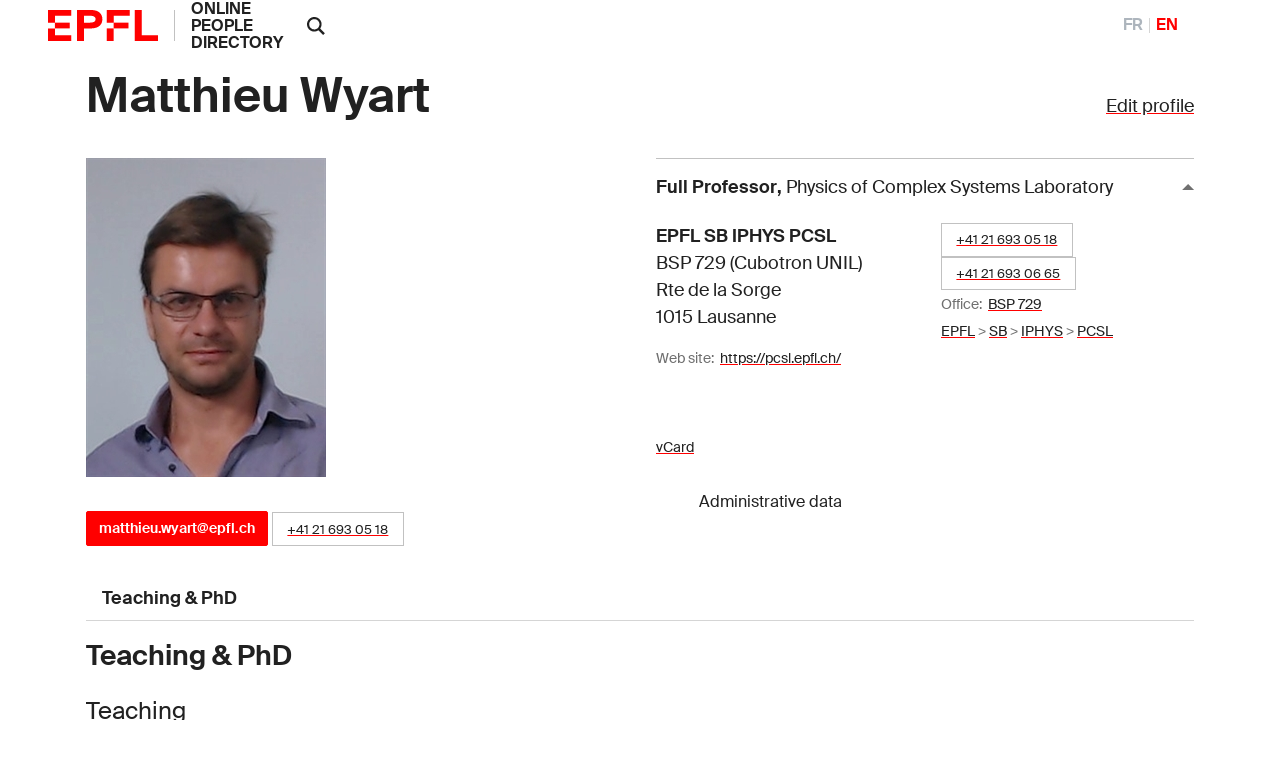

--- FILE ---
content_type: text/html; charset=utf-8
request_url: https://people.epfl.ch/matthieu.wyart?lang=en
body_size: 33970
content:
<!DOCTYPE html>
<html>
<head>
	<title>Matthieu Wyart &mdash; People - EPFL</title>

	<!-- STD HEAD	-->
	<meta charset="utf-8">
<meta http-equiv="X-UA-Compatible" content="IE=edge">
<meta name="viewport" content="width=device-width,initial-scale=1">
<meta name="theme-color" content="#ff0000">

<link rel="shortcut icon" type="image/x-icon" href="https://web2018.epfl.ch/6.4.0/icons/favicon.ico">
<link rel="icon" type="image/png" sizes="16x16" href="https://web2018.epfl.ch/6.4.0/icons/favicon-16.png">
<link rel="icon" type="image/png" sizes="32x32" href="https://web2018.epfl.ch/6.4.0/icons/favicon-32.png">
<link rel="apple-touch-icon" sizes="180x180" href="https://web2018.epfl.ch/6.4.0/icons/apple-touch-icon.png">

<link rel="stylesheet" href="https://web2018.epfl.ch/6.4.0/css/elements.min.css">

<link rel="search" type="application/opensearchdescription+xml" title="EPFL People"
      href="/people_search.xml">

<script async src="https://www.googletagmanager.com/gtag/js?id=UA-4833294-1"></script>
<script>
  window.dataLayer = window.dataLayer || [];
  function gtag(){dataLayer.push(arguments);}
  gtag('js', new Date());
  gtag('config', 'UA-4833294-1', { 'anonymize_ip': true });
</script>


		<!-- Open Graph / Facebook -->
	<meta property="og:type" content="profile" />
	<meta property="og:site_name" content="EPFL People" />
	<meta property="og:title" content="Matthieu Wyart" />
	<meta property="og:description" content="Matthieu Wyart's EPFL profile" />
	<meta property="og:profile:first_name" content="Matthieu" />
	<meta property="og:profile:last_name" content="Wyart" />
	<meta property="og:url" content="https://people.epfl.ch/matthieu.wyart" />
	<meta property="og:image" content="https://people.epfl.ch/private/common/photos/links/263767.jpg?ts=1769095292" />
	<meta property="og:image:type" content="image/jpeg" />
	<meta property="og:image:alt" content="Matthieu Wyart's EPFL profile picture" />
	<meta property="fb:app_id" content="966242223397117" />

	<!-- Twitter Card -->
	<meta name="twitter:card" content="summary_large_image" />
	<meta name="twitter:title" content="Matthieu Wyart" />
	<meta name="twitter:description" content="Matthieu Wyart's EPFL profile" />
	<meta name="twitter:image" content="https://people.epfl.ch/private/common/photos/links/263767.jpg?ts=1769095292" />


	<script type="text/javascript" src="https://people.epfl.ch/legacy//js/people.js" ></script>
	<link rel="stylesheet" href="https://people.epfl.ch/legacy//css/people.css">
</head>

<body
	data-spy="scroll" data-target="#intermediate-nav" data-offset="0"
	onload="
		var re = /263767/;
		var documentURI = document.documentURI;
		if ( re.exec(documentURI) ) {
			new_uri = documentURI.replace(re, 'matthieu.wyart');
			history.replaceState({}, document.title, new_uri);
		}
	"
	onhashchange="
		if (location.href.indexOf('#') > -1) {
			history.replaceState({}, document.title, window.location.href.split('#')[0]);
		}
	"
>

<header role="banner" class="header header-light">
	<!--  BODY HEADER -->

	<div class="header-light-content"><!-- header content -->
		<a class="logo" href="https://www.epfl.ch">
			<img src="https://people.epfl.ch/legacy//images/epfl-logo.svg" alt="Logo EPFL, Ãcole polytechnique fÃ©dÃ©rale de Lausanne" class="img-fluid" />
		</a>
		<p class="site-title"><a href="/#">ONLINE PEOPLE DIRECTORY</a></p>



		<div class="dropdown dropright search d-xl-block"><!-- SEARCH 	-->
			<a class="dropdown-toggle" href="#" data-toggle="dropdown">
				<svg
					class="icon" aria-hidden="true"
					onClick="
						toggleVis('search-form-1');
						document.getElementById('search_text').focus();
					"
				>
					<use xlink:href="#icon-search"></use>
				</svg>
			</a>
			<form action="https://search.epfl.ch/" id="search-form-1" class="dropdown-menu border-0 p-0 form-search-1" >
				<input type="hidden" name="filter" value="people">
				<div class="search-form mt-1 input-group">
					
						<label for="search" class="sr-only">Search on site</label>
						<input type="text" id="search_text" class="form-control" name="q" placeholder="Search">
						<button type="submit" class="d-none d-xl-block btn btn-primary input-group-append">Search</button>
					
				</div>
			</form>
		</div><!-- SEARCH 	-->

		<!-- language switcher, two elements -->
		<nav class="nav-lang nav-lang-short ml-auto pr-lg-5">
			<ul>
				
					
						<li>
							<a href="/matthieu.wyart/?lang=fr" aria-label="FranÃ§ais" class="change_lang_fr" >FR</a>
						</li>
						<li>
							<span aria-label="English" class="active change_lang_en">EN</span>
						</li>
					
				
			</ul>
		</nav>

	</div>
</header>

<div class="main-container">
<div class="overlay"></div>

<div class="w-100 pb-5">
	<main id="main" role="main" class="content">
		<div class="container">

			<div class="d-flex flex-wrap justify-content-between align-items-baseline"><!-- edit profile -->
				<h1 id="name" class="mr-3 pnM">Matthieu Wyart</h1>
				
					<div>
						<a href="/profiles/4391/edit"?lang=en">Edit profile</a>
					</div>
				
			</div><!-- edit profile -->

			<div class="row"><!-- ROW1 -->
			<div class="col-md-12"><!-- ROW1,single -->
			<div class="row"><!-- ROW2 -->
			<div class="col-md-6"><!-- ROW2,L -->

				<div class="row"> <!-- ROW3 -->
				<div class="col-sm-12 col-md-6 mb-3">

					
						
							<img src="https://people.epfl.ch/legacy//private/common/photos/links/263767.jpg?ts=1769095292" alt="photo placeholder image" class="img-fluid" >
						
					
	 			</div>
	 			</div> <!-- ROW3 -->

	 			<div class="row"> <!-- ROW4 -->
		 			<div class="col-sm-12"><!--	CONTACT	-->
			 			<h4></h4>
						<p>
							
				 				<a href="mailto:matthieu.wyart@epfl.ch" class="btn btn-sm btn-primary">matthieu.wyart@epfl.ch</a>
							
							
								<span class="people-btn"><a href="callto:+41216930518">+41 21 693 05 18</a></span>
							

						  
				 				
							<!-- edit_profile -->
				 		</p>
					  
			 				
							
						<!-- edit_profile -->
		 			</div><!--	CONTACT	-->


						<!--  RESEARCH IDS -->
			 		<div class="col-sm-12 ">
					<div style="width: 80%; padding-top: 15px;">
						
							
							
							
						
							
							
							
						
							
							
							
						
							
							
							
						
							
							
							
						
							
							
							
						
					</div>
			 		</div>
					 <!--  RESEARCH IDS -->

					
				</div> <!-- ROW4 -->
			</div> <!-- ROW2,L -->

			<div class="col-md-6"><!-- ROW2,R -->

				
					<button id="collapse-arrow-0" class="collapse-title  collapse-title-desktop" type="button" data-toggle="collapse" data-target="#collapse-0" aria-expanded="true" aria-controls="collapse-0" onClick="toggleVis('collapse-0'); toggleArrow('collapse-0', 'collapse-arrow-0'); ">
						<strong>Full Professor</strong>,
							<span class="font-weight-normal">Physics of Complex Systems Laboratory</span>
					</button>
					<div class="collapse collapse-item show collapse-item-desktop" id="collapse-0">
						<div class="row pt-2 pb-2"><!-- ROW 5 -->
							
								<div class="col-md-6">
									<p itemprop="location" itemscope="" itemtype="http://schema.org/Place">
						 				<span itemprop="address"><strong>EPFL SB IPHYS PCSL </strong><br> BSP 729 (Cubotron UNIL) <br> Rte de la Sorge <br> 1015 Lausanne</span>
									</p>
								</div>
							

							<div class="col-md-6">
								<p>
									<!-- MERGE PHONES AND OFFICES LOOPS -->
										
											
												<span class="people-btn"><a href="callto:+41216930518">+41 21 693 05 18</a></span><br>
											
										
									<!-- MERGE PHONES AND OFFICES LOOPS -->
										
											
												<span class="people-btn"><a href="callto:+41216930665">+41 21 693 06 65</a></span><br>
											
										
									

									
										
											
												<small>
													Office:&nbsp;
													<a href="https://plan.epfl.ch?room==BSP%20729">BSP 729</a>
												</small>
												<br>
											
										
									
									

									
										<small>
											<a href="https://search.epfl.ch/?filter=unit&acro=EPFL">EPFL</a>
											>
										</small>
									
										<small>
											<a href="https://search.epfl.ch/?filter=unit&acro=SB">SB</a>
											>
										</small>
									
										<small>
											<a href="https://search.epfl.ch/?filter=unit&acro=IPHYS">IPHYS</a>
											>
										</small>
									
										<small>
											<a href="https://search.epfl.ch/?filter=unit&acro=PCSL">PCSL</a>
											
										</small>
									
								</p>
							</div>

							
								<div class="col-sm-12">
									<p>
										<span class="sr-only">Web site:&nbsp;</span>
										<small>
											Web site:&nbsp;
											<a href="https://pcsl.epfl.ch/">https://pcsl.epfl.ch/</a>
										</small>
									</p>
								</div>
							
		 				</div><!-- ROW 5 -->
					</div>
				<!-- accreds -->


				<p class="mt-4"><!-- ADMIN DATA -->
					<small>
						<a href="/matthieu.wyart/vcard" >
							<span style="vertical-align: text-bottom;">vCard</span>
						</a>
	              <form class="button_to" method="get" action="/session/new?lang=en"><button data-turbo="false" class="btn btn-link" type="submit"><span><svg class="icon text-icon" aria-hidden="true"><use xlink:href="#use"></use></svg> Administrative data</span></button></form>

						
					</small>
					<br>
				</p><!-- ADMIN DATA -->
			</div><!-- ROW2,R -->
			</div><!-- ROW2 -->
			</div><!-- ROW1,single -->
			</div><!-- ROW1 -->
		</div><!-- container -->

		<div class="container">
			<div class="position-relative cmt-5 mt30">
				<div class="people-contents mt30">
					

			 			
				 			<nav class="nav-tabs-light-wrapper sticky-top" id="intermediate-nav">
					 			<div class="container">
					 				<ul class="nav nav-tabs-light">
										
										
										
											<li class="nav-item">
												<a class="nav-link" href="#teaching-and-phd">
													Teaching & PhD
												</a>
											</li>
										
										
									</ul>
								</div>
							</nav>
			 			<!-- menubar -->


						<!-- EXPERTISE -->


						<!-- BIOGRAPHY -->


						<!-- PARCOURS PROF -->


						<!-- FORMATION	-->

						
						<!-- awards -->
						<!-- use awards -->


						<!--	PUBLICATIONS 	-->


						<!-- RESEARCH	-->

					<!-- edit_profile -->


					<!-- TEACHING ACT -->
						<div class="people-contents mt30">
							<h3 id="teaching-and-phd">
								Teaching & PhD
							</h3>
							<div class="people-contents">
								<!--	TEACHING SECT 	-->
									<div class="cmt-5">
										<h4>Teaching</h4>
										<p>
											Physics
										</p>
										
									</div>
								<!--	TEACHING SECT 	-->

								
							</div>

							
								<div class="cmt-5 mt30">
									<!-- crtdoctact -->

									
										<h4 class="cmt-5 mt30">
											Past EPFL PhD Students
										</h4>
										
											
												<a href="http://dx.doi.org/10.5075/epfl-thesis-11462">
													Favero Alessandro
												</a>
											,
										
											
												<a href="http://dx.doi.org/10.5075/epfl-thesis-9260">
													Geiger Mario
												</a>
											,
										
											
												<a href="http://dx.doi.org/10.5075/epfl-thesis-8332">
													Ji Wencheng
												</a>
											,
										
											
												<a href="http://dx.doi.org/10.5075/epfl-thesis-10566">
													Petrini Leonardo
												</a>
											,
										
											
												<a href="http://dx.doi.org/10.5075/epfl-thesis-7834">
													Ravasio Riccardo
												</a>
											,
										
											
												<a href="http://dx.doi.org/10.5075/epfl-thesis-11061">
													Tomasini Umberto Maria
												</a>
											,
										
									<!-- pastdoctact -->
								</div>
							<!-- anydoctact -->

							<!-- teachingloop -->

							<!-- courses -->
						</div>
					<!-- TEACHING ACT -->

				</div>
			</div>
		</div>
	</main>
</div>
</div><!-- main-container -->


<div class="bg-gray-100 pt-5">
	<div class="container">
		
			<footer class="footer-light" role="contentinfo">
  <div class="footer-group footer-socials">
    <p class="footer-title footer-title-no-underline">Follow EPFL on social media</p>
    <div class="footer-social">

      <ul class="social-icon-list list-inline">
        <li>
          <a href="https://www.facebook.com/epflcampus" class="social-icon social-icon-facebook social-icon-negative" target="_blank" rel="nofollow noopener">
            <svg class="icon" aria-hidden="true">
              <use xlink:href="#icon-facebook"></use>
            </svg>
            <span class="sr-only">Follow us on Facebook</span>
          </a>
        </li>
        <li>
          <a href="https://instagram.com/epflcampus" class="social-icon social-icon-instagram social-icon-negative" target="_blank" rel="nofollow noopener">
            <svg class="icon" aria-hidden="true">
              <use xlink:href="#icon-instagram"></use>
            </svg>
            <span class="sr-only">Follow us on Instagram</span>
          </a>
        </li>
        <li>
          <a href="https://www.linkedin.com/school/epfl/" class="social-icon social-icon-linkedin social-icon-negative" target="_blank" rel="nofollow noopener">
            <svg class="icon" aria-hidden="true">
              <use xlink:href="#icon-linkedin"></use>
            </svg>
            <span class="sr-only">Follow us on LinkedIn</span>
          </a>
        </li>
        <li>
          <a href="https://x.com/epfl_en" class="social-icon social-icon-x social-icon-negative" target="_blank" rel="nofollow noopener">
            <svg class="icon" aria-hidden="true">
              <use xlink:href="#icon-x"></use>
            </svg>
            <span class="sr-only">Follow us on X</span>
          </a>
        </li>
        <li>
          <a href="https://www.youtube.com/user/epflnews" class="social-icon social-icon-youtube social-icon-negative" target="_blank" rel="nofollow noopener">
            <svg class="icon" aria-hidden="true">
              <use xlink:href="#icon-youtube"></use>
            </svg>
            <span class="sr-only">Follow us on Youtube</span>
          </a>
        </li>
      </ul>
    </div>
  </div>

  <div class="footer-legal">
    <div class="footer-legal-links">
      <a href="https://www.epfl.ch/about/overview/regulations-and-guidelines/disclaimer/">Accessibility</a>
      <a href="https://www.epfl.ch/about/overview/regulations-and-guidelines/disclaimer/">Disclaimer</a>
      <a href="https://go.epfl.ch/privacy-policy/">Privacy policy</a>
    </div>
    <div>
      <p>&copy; 2023 EPFL, all rights reserved</p>
    </div>
  </div>

</footer>

		
	</div>
</div>

<!-- ALL UNITS	-->
<div id="all_units" class="allunits" style="display: none;">
	<div class="container">

		<a href="#" style="float: right;" onclick="document.getElementById('all_units').style.display='none';">
			<small>close</small>
		</a>
		<h3 class="mt-5">All postal addresses and positions</h3>
		<div class="row mt-5">

			
				<div class="col-md-12">
					<div class="collapse collapse-item show collapse-item-desktop" id="collapse-13087">
			 			<div class="row pt-3 pb-4" style="border-bottom: 1px solid #aaaaaa;">
				 			<div class="col-md-5">
					 			<p itemprop="location" itemscope="" itemtype="http://schema.org/Place">
					 				<strong itemprop="name">EPFL SB IPHYS PCSL</strong>
					 				<br>
					 				<span itemprop="fonction">Full Professor</span>
					 				<br>
									<span itemprop="status">Status:&nbsp;Staff</span>
					 				<br>
					 			</p>
				 			</div>

							<div class="col-md-4">
								<strong>EPFL SB IPHYS PCSL </strong><br> BSP 729 (Cubotron UNIL) <br> Rte de la Sorge <br> 1015 Lausanne
							</div>

							<div class="col-md-3">

								
									
										<span itemprop="phones">
											<small><a href="callto:+41216930518">+41 21 693 05 18</a></small>
										</span>
										<br>
									
								
									
										<span itemprop="phones">
											<small><a href="callto:+41216930665">+41 21 693 06 65</a></small>
										</span>
										<br>
									
								<!-- phones -->

								
									
										
											<small>
												Office:&nbsp;
												<a href="https://plan.epfl.ch?room==BSP%20729">
													BSP 729
												</a>
											</small>
											<br>
										
									
								<!-- rooms -->

								
									<small>
										<a href="https://search.epfl.ch/?filter=unit&acro=EPFL">
											EPFL
										</a>
										>
									</small>
								
									<small>
										<a href="https://search.epfl.ch/?filter=unit&acro=SB">
											SB
										</a>
										>
									</small>
								
									<small>
										<a href="https://search.epfl.ch/?filter=unit&acro=IPHYS">
											IPHYS
										</a>
										>
									</small>
								
									<small>
										<a href="https://search.epfl.ch/?filter=unit&acro=PCSL">
											PCSL
										</a>
										
									</small>
								<!-- path_loop -->
								<!-- room -->

				 			</div>

			 			</div>
					</div>
				</div>
			<!-- all_accreds -->
		</div>
	</div>
</div>

<div style="display: none"><svg xmlns="http://www.w3.org/2000/svg"><symbol id="icon-accessibility" viewBox="0 0 24 24"><path d="M12 0a12 12 0 1 0 12 12A12 12 0 0 0 12 0Zm0 4.6a1.32 1.32 0 0 1 1.3 1.3A1.42 1.42 0 0 1 12 7.3 1.32 1.32 0 0 1 10.7 6 1.35 1.35 0 0 1 12 4.6Zm5.1 5.6-3.9.5v2.5l2.1 5.1a.76.76 0 1 1-1.4.6L12 14.2l-1.9 4.7a.76.76 0 0 1-1.4-.6l2.1-5.1v-2.5l-3.9-.5a.64.64 0 0 1-.5-.8c.1-.4.4-.7.7-.6l3.8.5h2.2l3.8-.5a.73.73 0 0 1 .7.6c0 .4-.2.8-.5.8Z"></path></symbol><symbol id="icon-arrow-left" viewBox="0 0 16 16"><path d="m4.414 9 5.293 5.293-1.414 1.414L.586 8 8.293.293l1.414 1.414L4.414 7H16v2z"></path></symbol><symbol id="icon-arrow-right" viewBox="0 0 16 16"><path d="M11.586 7 6.293 1.707 7.707.293 15.414 8l-7.707 7.707-1.414-1.414L11.586 9H0V7h11.586z"></path></symbol><symbol id="icon-browse" viewBox="0 0 14 14"><path d="M0 5h3v3H0zm0 5h3v3H0zM0 0h3v3H0zm5 0h8v3H5zm0 5h8v3H5zm0 5h8v3H5z"></path></symbol><symbol id="icon-chevron-bottom" viewBox="0 0 24 24"><path fill="currentColor" d="M6.1 7.1 4.1 9l7.9 7.9L19.9 9l-2-1.9L12 13Z"></path></symbol><symbol id="icon-chevron-last-left" viewBox="0 0 24 24"><path fill="currentColor" d="m18 6.1-2-2-7.2 7.3V5.1H6v13.8h2.8v-6.3l7.2 7.3 2-2-5.9-5.9z"></path></symbol><symbol id="icon-chevron-last-right" viewBox="0 0 24 24"><path fill="currentColor" d="m6 17.9 2 2 7.2-7.3v6.3H18V5.1h-2.8v6.3L8 4.1l-2 2 5.9 5.9z"></path></symbol><symbol id="icon-chevron-left" viewBox="0 0 24 24"><path fill="currentColor" d="m16.9 6.1-1.9-2L7.1 12l7.9 7.9 1.9-2L11 12z"></path></symbol><symbol id="icon-chevron-right" viewBox="0 0 24 24"><path fill="currentColor" d="m7.1 17.9 1.9 2 7.9-7.9L9 4.1l-1.9 2L13 12z"></path></symbol><symbol id="icon-chevron-top" viewBox="0 0 24 24"><path fill="currentColor" d="m17.9 16.9 2-1.9L12 7.1 4.1 15l2 1.9L12 11Z"></path></symbol><symbol id="icon-close" viewBox="0 0 14 14"><path d="M13 1.4 11.6 0 6.5 5.1 1.4 0 0 1.4l5.1 5.1L0 11.6 1.4 13l5.1-5.1 5.1 5.1 1.4-1.4-5.1-5.1z"></path></symbol><symbol id="icon-elements" viewBox="0 0 80 91.18"><path d="M39.99 31.18a20 20 0 0 0 0 40 19.39 19.39 0 0 0 3.34-.3v-6.84a13.14 13.14 0 0 1-3.34.48 13.32 13.32 0 0 1-12.85-10H59.7a20.43 20.43 0 0 0 .29-3.34 20 20 0 0 0-20-20zm0 6.67a13.31 13.31 0 0 1 12.88 10H27.14a13.31 13.31 0 0 1 12.85-10z"></path><path d="m46.59 11.77 7.06-7L48.94 0l-11.3 11.27a40 40 0 1 0 8.95.47zm-6.6 72.75a33.34 33.34 0 1 1 33.34-33.34 33.34 33.34 0 0 1-33.34 33.34z"></path></symbol><symbol id="icon-epfl-alumni" viewBox="0 0 700 600"><path d="M132.06 443.54V286.11L53.8 251.53v-43.68L340.45 79.54H360l286.2 128.31v43.68l-77.8 34.58v157.43c-71.89 53.69-152 85.54-217.94 85.54-67.34 0-152.46-35.08-218.4-85.54Zm446.35-214.31L350.46 127.31 122.05 229.23l228.41 102.38Zm-57.33 189.28V308L360 379.84h-19.55L179.83 308v110.51c29.58 20.93 103.29 63.25 170.63 63.25 66.43 0 140.14-41.86 170.62-63.25Z"></path></symbol><symbol id="icon-epfl-anti-gaspillage" viewBox="0 0 700 600"><path d="M148 80h404l-73.23 444.07H221.24Zm290.73 396.3 56.87-348.53H204l57.73 348.53ZM258.55 353.45l57.78-58.24-57.78-57.79 33.67-33.67L350 261.54l58.24-57.79 33.67 33.67-58.24 57.79 58.24 58.24-33.67 33.67L350 328.88l-57.78 58.24Z"></path></symbol><symbol id="icon-epfl-apprendre" viewBox="0 0 700 600"><path d="M138.88 454.46v-72.35c-33.67-10.46-58.24-41.86-58.24-78.71a81.76 81.76 0 0 1 58.24-78.26V117.3l86.91 30.49A141.58 141.58 0 0 1 350 75c52.33 0 98.29 27.3 124.22 72.8l86.45-30.49v107.83a81.63 81.63 0 0 1 58.7 78.26c0 36.85-24.58 68.25-58.7 78.71v72.35L350 529.08Zm58.7-151.06c0-18.66-15.47-34.13-34.58-34.13s-34.58 15.47-34.58 34.13c0 19.11 15.47 34.12 34.58 34.12s34.58-15.01 34.58-34.12Zm128.76-69.62-139.68-49.14v40.5a81.76 81.76 0 0 1 58.24 78.26c0 36.85-24.57 68.25-58.24 78.71v38.68l139.68 49.14Zm101.47-69.61a93.24 93.24 0 0 0-155.61 0l77.8 27.75Zm85.54 256.62v-38.68c-33.67-10.46-58.24-41.86-58.24-78.71a81.76 81.76 0 0 1 58.24-78.26v-40.5l-139.69 49.14v236.15Zm58.24-117.39a34.38 34.38 0 0 0-34.13-34.13c-19.1 0-34.58 15.47-34.58 34.13 0 19.11 15.48 34.12 34.58 34.12a34.08 34.08 0 0 0 34.13-34.12Z"></path></symbol><symbol id="icon-epfl-artlab" viewBox="0 0 700 600"><path d="M582.05 529.08 451 439v85.08H242.17v-63.7L22.86 75 654.4 196.47ZM242.17 364.37v-50.05h99.64l202.48-90.09L115.68 141Zm161.07 42.31-64.16-44.59h-49.14V476.3h113.3Zm147.42 43.68 41.4-194.74L396 342.53Z"></path></symbol><symbol id="icon-epfl-bancomat" viewBox="0 0 700 600"><path d="M630.05 140v193.37l-90.09.45v249.34H289.71V486.7H182.79V329.27H70V140Zm-447.26 47.77h-65.07V282h65.07Zm202.93 251.16V187.77H230.56v251.16Zm-34.13-100.56c0 21.84-13.65 35.49-30.94 40v26.43h-29.12v-26.39c-11.37-2.27-21.84-8.19-31.39-16.38l13.65-22.75c9.1 8.19 20.47 14.11 31.85 14.11 9.1 0 16.83-5 16.83-12.74 0-20.48-56-14.56-56-56.42 0-18.66 10.92-31.4 26.39-36.4v-27.76h29.57V246c9.56 1.36 18.66 5.91 28.21 13.19l-15 21.84c-6.83-5.91-15-10.46-24.12-10.46-8.64 0-14.56 5-14.56 11.37.04 19.12 54.63 13.66 54.63 56.43ZM492.19 277h-58.7v209.7h-96v48.69h154.7Zm90.09-89.18H433.49v41.4H540v56.88l42.32-.46Z"></path></symbol><symbol id="icon-epfl-cafe" viewBox="0 0 700 600"><path d="M135.92 378.93v-186.1h71.44a28.46 28.46 0 0 1-2.73-12.28 57.84 57.84 0 0 1 17.29-41.41 9.66 9.66 0 0 0 3.18-6.82c0-2.73-1.36-5-3.18-7.28l-15.47-15.47 33.67-33.67L256 91.37a58.76 58.76 0 0 1 0 82.35c-2.73 1.82-3.18 4.55-3.18 6.83a8.81 8.81 0 0 0 3.18 7.28l4.56 5h72.8a30 30 0 0 1-2.73-12.28c0-15.47 5.46-30 16.83-41.41a9.67 9.67 0 0 0 3.19-6.82c0-2.73-1.37-5-3.19-7.28l-15-15.47 33.7-33.67 15.46 15.47a56.8 56.8 0 0 1 17.3 40.95c0 15-5.92 29.57-17.3 41.4a8.8 8.8 0 0 0-3.18 6.83 10.45 10.45 0 0 0 3.18 7.28l5 5h81.9a95.55 95.55 0 1 1 0 191.1h-7.28L459.89 398c-7.28 56-34.13 96.46-86.45 126H224.19c-58.69-32.69-88.27-85.47-88.27-145.07Zm224.32 96.91C393 455.82 413 418.51 413 378.93V241.06H184.15v137.87a114.75 114.75 0 0 0 52.79 96.91Zm108.29-139.68c25.94 0 47.78-21.84 47.78-47.78 0-26.39-21.84-47.32-47.78-47.32h-7.28v95.1Z"></path></symbol><symbol id="icon-epfl-cdh" viewBox="0 0 700 600"><path d="M463.53 381.6v108.74h53.69A65.24 65.24 0 0 1 580 443.48a66 66 0 0 1 0 131.95c-29.58 0-54.6-20-62.79-46.41h-91.9V381.6h-60.06a165.39 165.39 0 0 1 20.93 80.08v122.39H54V461.68c0-56.88 29.58-107.84 73.71-137.87a115.75 115.75 0 0 1-25-71.89C102.71 186.86 155 135 220.1 135A116.61 116.61 0 0 1 337 251.92c0 27.3-9.1 52.33-25 71.89a189.49 189.49 0 0 1 23.66 19.11h89.64V194.14h91.91A65.23 65.23 0 0 1 580 147.27a66 66 0 0 1 0 132c-29.58 0-54.6-20-62.79-46.41h-53.68v110.06h53.69A65.1 65.1 0 0 1 580 295.6a66 66 0 1 1-62.79 86ZM337 461.68c0-44.14-26.85-86.45-66.43-105.11-15 8.19-32.31 12.29-50.51 12.29s-35.94-4.1-51-12.29c-40.49 20-66 60.52-66 105.11v73.25H337ZM151.85 251.92c0 39.13 32.31 68.25 68.25 68.25a68.15 68.15 0 0 0 68.25-68.25c0-39.13-31.85-68.25-68.25-68.25a68.16 68.16 0 0 0-68.25 68.25ZM278.34 66.74c0-31.85 23.66-55.06 53.24-55.06C348 11.68 363 19 373.89 30.34l-12.74 12.74c-9.55-9.1-20-12.29-29.12-12.29-19.56 0-34.12 13.65-34.12 35.95 0 21.84 14.1 35.94 33.67 35.94 11.37 0 22.75-5 30.94-11.83l10.92 12.74c-10.92 10.92-26.39 18.2-42.32 18.2-29.12 0-52.78-23.2-52.78-55.05Zm145.6 52.32h-31.85V12.59h31.85c33.67 0 58.24 22.3 58.24 53.24s-24.57 53.23-58.24 53.23Zm0-87.81H411.2V100h12.74c24.12 0 38.68-13.19 38.68-35 0-20.1-15.02-33.75-38.68-33.75Zm98.28 87.81h-19.11V12.59h19.11v44.59h49.6V12.59h19.56v106.47h-19.56V74.93h-49.6Zm30 94.19A27.58 27.58 0 0 0 580 241c15.47 0 27.3-12.74 27.3-27.75 0-15.47-11.83-27.76-27.3-27.76a27.58 27.58 0 0 0-27.75 27.76Zm0 148.33A27.58 27.58 0 0 0 580 389.33c15.47 0 27.3-12.28 27.3-27.75 0-15-12.29-27.76-27.3-27.76a27.87 27.87 0 0 0-27.75 27.76Zm0 147.87A27.87 27.87 0 0 0 580 537.21c15.47 0 27.3-12.74 27.3-27.76 0-15.47-11.83-27.75-27.3-27.75a27.57 27.57 0 0 0-27.75 27.75Z"></path></symbol><symbol id="icon-epfl-cdm" viewBox="0 0 700 600"><path d="M627.55 406.17a56 56 0 0 1-50 15.47c-24.11-1.37-44.13-17.29-52.32-40.5H463.3a108 108 0 0 1-21.39 58.24l25.94 28.67c15-3.64 25.48-2.73 37.31 1.36 32.76 11.38 50.05 48.23 36.85 81.45-12.74 30.48-44.59 45-77.8 34.58-34.13-10-50-49.14-36.86-81.45a58.81 58.81 0 0 1 8.65-14.56l-21.84-23.2a113.2 113.2 0 0 1-150.61-19.11l-86 26.84a62.21 62.21 0 0 1-5.92 26.85c-10.46 21.84-32.76 33.67-55.51 33.67-45.95 0-76-48.69-55-90.09a62.1 62.1 0 0 1 55.51-33.67 60.81 60.81 0 0 1 50 26.39l76.89-23.66c-15.47-36.86-7.73-81.45 17.29-112.84l-49.14-48.69a66.66 66.66 0 0 1-27.3 5.92c-34.12 0-61.88-27.76-61.88-61.43a61.88 61.88 0 1 1 123.76 0 60.93 60.93 0 0 1-7.25 28.67l49.6 49.59c23.2-15 57.78-20.47 90.09-12.74l8.19-18.2a56.68 56.68 0 0 1-17.75-23.2C352.28 180 381.4 135 426 135a61.49 61.49 0 0 1 57.33 38.22c13.19 31.39-1.82 67.79-33.22 80.53-8.64 3.64-20.47 5-27.75 4.55l-9.1 19.57a110.06 110.06 0 0 1 46.41 64.61h66a41.73 41.73 0 0 1 20.48-25.94c23.2-21.38 59.15-20 81.44 2.28a61.78 61.78 0 0 1-.04 87.35Zm-511 42.77c-14.11 0-23.66 11.83-22.3 25 0 11.38 9.56 19.11 18.2 20.93 8.65 2.28 19.57-1.82 24.57-11.37 7.78-15.91-2.69-34.56-20.43-34.56ZM208 196.41a23.66 23.66 0 1 0-47.32 0c0 12.74 10.92 23.21 23.66 23.21S208 209.15 208 196.41ZM416 372.5a66.32 66.32 0 0 0-66.43-66.89c-36.86 0-66.43 29.58-66.43 66.89 0 37.76 31.39 66.43 66.43 66.43A66.22 66.22 0 0 0 416 372.5ZM302.23 66.74c0-31.85 23.66-55.06 53.23-55.06 16.38 0 31.4 7.28 42.32 18.66L385 43.08c-9.56-9.1-20-12.29-29.12-12.29-19.57 0-34.13 13.65-34.13 35.95 0 21.84 14.11 35.94 33.67 35.94 11.38 0 22.75-5 30.94-11.83l10.92 12.74c-10.92 10.92-26.39 18.2-42.31 18.2-29.08 0-52.74-23.2-52.74-55.05Zm101.92 133.31c1.36 9.56 8.64 17.29 17.74 18.66 15.47 2.73 28.67-10.47 25.94-25.48a22.2 22.2 0 0 0-21.84-20c-15.47-.02-24.57 14.99-21.84 26.82Zm43.68-81h-31.4V12.59h31.4c34.12 0 58.69 22.3 58.69 53.24s-24.52 53.23-58.69 53.23Zm0-87.81h-12.29V100h12.29c24.11 0 38.67-13.19 38.67-35 0-20.1-14.56-33.75-38.67-33.75Zm30.48 518.24a22.08 22.08 0 0 0 27.76-19.11c4.09-14.56-9.1-26.84-21.39-26.84A21.6 21.6 0 0 0 462.84 524c-1.84 11.39 4.55 22.31 15.47 25.49ZM535.64 120h-19.11V11.68L568 66.74l51-55.06V120h-19.2V59.91L568 92.22l-32.36-32.31Zm48.23 219.31a23.21 23.21 0 1 0 0 46.41c6.37 0 14.11-3.64 18.66-11.83 9.55-13.68 0-34.61-18.66-34.61Z"></path></symbol><symbol id="icon-epfl-centre-medical" viewBox="0 0 700 600"><path d="M445.78 75c82.81 0 151.06 67.34 151.06 150.6a151 151 0 0 1-44.59 106.93L360.24 525c-6.82 6.37-16.83 5-21.38 0-190.2-190.21-196.57-196.58-194.29-194.76a151.77 151.77 0 0 1-41.41-103.74c0-84.63 69.16-151.5 151.07-151.5a151.83 151.83 0 0 1 95.55 34.12 151.2 151.2 0 0 1 96-34.12Zm-192 47.77A103.42 103.42 0 0 0 150.48 227c.46 30.94 9.1 50.5 43.23 86 23.66 25 69.16 68.71 150.61 150.61 1.82 1.82 7.73 1.82 9.55 0 70.53-71 118.3-116.48 151.52-151.06 34.58-35.95 43.68-56 43.68-86.91 0-58.24-47.78-103.28-103.74-103.28-38.68 0-56.42 16.38-95.55 48.68-40.04-32.81-58.24-48.28-96.01-48.28Zm19.11 151.06h57.79v-58.7h38.22v58.69h58.69V312h-58.7v57.79h-38.22V312h-57.79Z"></path></symbol><symbol id="icon-epfl-chercheur" viewBox="0 0 700 600"><path d="M62.44 402.59a156.69 156.69 0 0 1 64.16-126C107 254.26 96.11 227 96.11 196.47 96.11 129.13 151.17 75 219 75c67.34 0 122.4 54.14 122.4 121.48 0 30-10.47 58.24-30 80.08 7.28 5.46 14.1 10.92 20 17.75l40.49-95.55V80h171.49v118.75l139.69 325.32H62.44Zm190.65 73.71L310 343.44a104.91 104.91 0 0 0-38.67-35.95A119.21 119.21 0 0 1 219 319.32a120.61 120.61 0 0 1-52.32-11.83c-34.13 18.2-56.42 56-56.42 95.1v73.71Zm41-279.83c0-41.4-33.67-74.16-75.08-74.16-41.86 0-75.07 33.21-75.07 74.16a75.08 75.08 0 1 0 150.15 0ZM610.26 476.3 495.6 208.76v-80.08h-76v80.08L305 476.3Zm-237.51-66.89a27.3 27.3 0 1 1 27.3 27.3 27.39 27.39 0 0 1-27.3-27.3Zm57.79-98.73a27.3 27.3 0 0 1 54.6 0 27.3 27.3 0 0 1-54.6 0Zm57.78 98.73a27.39 27.39 0 0 1 27.3-27.3c14.56 0 27.3 12.29 27.3 27.3s-12.74 27.3-27.3 27.3a27.38 27.38 0 0 1-27.3-27.3Z"></path></symbol><symbol id="icon-epfl-coiffeur" viewBox="0 0 700 600"><path d="M101.34 479.88c0-61.43 50-109.66 108.75-109.66 17.74 0 34.58 3.64 50 12.29l58.69-71.44L198.71 165l36.4-30.49 114.66 138.8 114.66-138.78L501.29 165 380.71 311l59.15 71.44c15-8.65 32.31-12.29 49.6-12.29 60.51 0 110.11 50.51 109.2 111-.45 61-50.51 107.84-109.66 107.84-60.06 0-109.65-48.23-109.65-109.2 0-25 9.55-49.6 23.66-67.34l-53.24-64.16-52.32 64.16a112.56 112.56 0 0 1 22.75 67.79c0 60.52-49.14 108.75-109.66 108.75a109.23 109.23 0 0 1-109.2-109.11Zm171.08 0a61.65 61.65 0 1 0-123.3 0c0 35.94 30.48 64.61 66.43 61.42a61.23 61.23 0 0 0 56.87-61.42Zm278.46 0a61.88 61.88 0 1 0-123.76.45c0 34.13 27.76 61.43 62.79 61.43 33.67 0 60.97-28.21 60.97-61.88Z"></path></symbol><symbol id="icon-epfl-collaboration" viewBox="0 0 700 600"><path d="M358 228.54a68.32 68.32 0 0 1-44.59 64.16v88.72l-126 .46v-24.12c0-10.92-9.56-20.47-20.48-20.47A20.78 20.78 0 0 0 146 357.76v24.12l-135.59-.46V71.57h303v93.27c25.9 9.56 44.59 35.04 44.59 63.7Zm-47.78 0a20.68 20.68 0 0 0-20.47-20.47H265.6v-88.73H58.12v214.31l44.59.45a68.3 68.3 0 0 1 64.15-44.59c28.67 0 54.15 18.66 63.25 44.59h35.49v-84.63h24.12c11.37 0 20.47-9.1 20.47-20.93Zm285.71 252.08a67.79 67.79 0 0 1-127.4 0h-88.72l-.91-126H403a21.17 21.17 0 0 0 20.93-20.93c0-11.38-9.55-20.48-20.93-20.48h-24.1l.91-135.59h309.85v303Zm46-255.26H427.58l-.45 44.13c25.93 10 44.59 35 44.59 64.16s-19.11 54.14-44.59 63.7v35.49h84.17V457a21.17 21.17 0 0 0 20.93 20.92c11.38 0 20.48-9.55 20.48-20.92v-24.16h89.18Z"></path></symbol><symbol id="icon-epfl-community" viewBox="0 0 772 600.6"><path d="M161.69 263h-47.78a89.29 89.29 0 0 1 49.14-79.63c-17.29-12.28-29.12-32.3-29.12-55.51 0-38.22 31.4-69.16 69.62-69.16s69.61 30.94 69.61 69.16c0 23.21-11.83 43.23-29.57 55.51A88.89 88.89 0 0 1 293.18 263h-47.77a41.86 41.86 0 1 0-83.72 0Zm99.19 189.73c-52.78-39.13-83.27-101.46-83.27-167.44h47.78c0 51.42 23.2 99.65 64.15 129.22Zm-79.17-324.88a21.84 21.84 0 0 0 21.84 21.84 21.84 21.84 0 0 0 0-43.68 21.84 21.84 0 0 0-21.84 21.84Zm104.65-25.48a206.8 206.8 0 0 1 199.29 0l-22.75 41.41c-48.69-25.94-105.11-25.48-153.79 0Zm189.28 405.41h-47.78a41.86 41.86 0 1 0-83.72 0h-47.77c0-35 20-65.52 49.14-79.62-17.75-12.29-28.67-32.77-28.67-56 0-38.22 30.49-69.62 69.16-69.62 38.22 0 69.16 31.4 69.16 69.62a68.52 68.52 0 0 1-28.66 56c29.12 14.1 49.14 44.59 49.14 79.62ZM364.16 372.19A21.85 21.85 0 0 0 386 394c11.83 0 21.39-10 21.39-21.84A21.46 21.46 0 0 0 386 350.35a21.84 21.84 0 0 0-21.84 21.84ZM658.09 263h-47.77a41.86 41.86 0 0 0-83.72 0h-47.78a88.88 88.88 0 0 1 49.6-79.63c-17.75-12.28-29.58-32.3-29.58-55.51 0-38.22 31.4-69.16 69.62-69.16s69.61 30.94 69.61 69.16c0 23.21-11.83 43.23-29.12 55.51A89.29 89.29 0 0 1 658.09 263Zm-63.24 22.29c0 65.52-31.4 128.77-83.72 167.44l-28.21-38.23c40.49-30.94 64.15-77.8 64.15-129.22Zm-48.23-157.44A21.84 21.84 0 1 0 568.46 106a22.14 22.14 0 0 0-21.84 21.85Z"></path></symbol><symbol id="icon-epfl-corona-distance" viewBox="0 0 700 600"><path d="M-60.18 461.68c0-56.88 29.58-107.84 73.71-137.87a115.75 115.75 0 0 1-25-71.89C-11.49 186.86 40.83 135 105.9 135a116.6 116.6 0 0 1 116.93 116.92c0 27.3-9.1 52.33-25 71.89 44.59 30 74.16 81 74.16 137.87v122.39H-60.18Zm283 73.25v-73.25c0-44.14-26.84-86.45-66.43-105.11-15 8.19-32.3 12.29-50.5 12.29s-35.95-4.1-51-12.29c-40.5 20-66 60.52-66 105.11v73.25Zm-48.68-283c0-39.13-31.85-68.25-68.25-68.25a67.87 67.87 0 0 0-68.25 68.25c0 39.13 32.3 68.25 68.25 68.25a68.15 68.15 0 0 0 68.26-68.26Zm104.66-69.17 13.65 10.47-29.12 40h168.35l-29.12-40 13.65-10.47 42.31 60.06-41.86 60.06-13.19-10L432.13 251H262.87l28.67 41.86-13.2 10-41.86-60.06Zm149.69 278.92c0-56.88 29.12-107.84 73.71-137.87-15.92-19.56-25-44.59-25-71.89C477.18 186.86 529.5 135 594.57 135a116.64 116.64 0 0 1 91.91 188.82c44.59 30 73.71 81 73.71 137.87v122.38h-331.7Zm283 73.25v-73.25c0-44.14-26.84-86.45-66.43-105.11-15 8.19-32.76 12.29-50.5 12.29-18.66 0-36-4.1-51.42-12.29-40 20-66 60.52-66 105.11v73.25Zm-49.14-283a67.76 67.76 0 0 0-67.79-68.25c-38.68 0-68.25 30.49-68.25 68.25 0 39.13 31.85 68.25 68.25 68.25a67.77 67.77 0 0 0 67.8-68.26Z"></path></symbol><symbol id="icon-epfl-corona-lavermain" viewBox="0 0 700 600"><path d="M69.72 269.21A27.08 27.08 0 1 1 97 296.06a27 27 0 0 1-27.28-26.85Zm96.46 297.57L117 536.3H72.91v-47.78h57.33l61 37.31a69 69 0 0 0 36.4 10.47H391a69.75 69.75 0 0 0 34.13-9.1l152.37-75.53a19 19 0 0 0 7.74-20.93 17.62 17.62 0 0 0-21.39-12.29L415.52 454.4a65.12 65.12 0 0 1-62.33 46H244V453h109.2c9.55 0 18.2-8.19 18.2-17.74a18.25 18.25 0 0 0-18.2-18.2h-95.1a59.75 59.75 0 0 1-22.75-4.55l-41.86-13.2a20.25 20.25 0 0 0-4.55-.91h-116v-47.29h116a57.24 57.24 0 0 1 21.39 3.64l42.3 13.25a16.63 16.63 0 0 0 6.83 1.36h93.73a65.41 65.41 0 0 1 58.69 36.86L552 372a66.65 66.65 0 0 1 79.17 44.59c8.65 29.12-4.09 61-30.48 76.44l-152.88 76a118 118 0 0 1-56.88 15H227.61c-21.84.04-42.77-6.33-61.43-17.25Zm9.56-282.55A27.07 27.07 0 1 1 203 311.07a27 27 0 0 1-27.26-26.84Zm11.83-119.67a27.18 27.18 0 0 1 26.84-26.84c14.56 0 27.3 12.28 27.3 26.84s-12.74 27.3-27.3 27.3-26.84-12.74-26.84-27.3Zm80.53 99.65c0-35 45-91 82.81-129.22 40 40.49 81.9 94.64 81.9 129.22a82.14 82.14 0 0 1-81.9 81.9c-45.5 0-82.81-36.86-82.81-81.9Zm116.94 0c0-15-17.29-38.22-34.13-58.24-16.83 19.11-35 46.41-35 58.24 0 18.65 15.47 34.58 35 34.58 18.66 0 34.09-15.93 34.09-34.58ZM464.21 196a27.07 27.07 0 1 1 27.3 26.84 27 27 0 0 1-27.3-26.84Zm8.19 127.4a27.07 27.07 0 1 1 27.3 26.84 27 27 0 0 1-27.3-26.88Zm97.82-70.07c0-14.56 12.29-26.85 27.3-26.85a27.2 27.2 0 0 1 26.85 26.85 27.08 27.08 0 0 1-54.15 0Z"></path></symbol><symbol id="icon-epfl-corona-maison" viewBox="0 0 700 600"><path d="m350 75 186.1 104.64v344.43H375.48V389.85h-51v134.22H163.91V179.64Zm138.32 132.4L350 129.59l-138.32 77.8V476.3h65.07V342.07h146.51V476.3h65.06Z"></path></symbol><symbol id="icon-epfl-corona-masque" viewBox="0 0 700 600"><path d="m294 514.06-96-56.42c-48.65-40.49-75.5-99.64-75.5-159.7v-74.17l95.55-16.83a144.61 144.61 0 0 0 43.23-16.38c54.6-32.31 122.85-32.31 177 0a143 143 0 0 0 44.14 16.38l95.09 16.83v74.17c0 61.42-28.21 121-75.53 159.7l-96 56.42c-17.29 10.47-36.86 15-56 15s-38.65-4.53-55.98-15Zm87.81-40.95 91-53.69a159.23 159.23 0 0 0 56.88-121.48v-34.58l-56-9.56c-21.38-3.64-40-10.92-59.6-22.29-39.59-23.66-89.18-23.21-128.77 0-19.11 11.37-38.22 18.65-59.15 22.29l-56 9.56v34.58c0 45.95 21.38 92.36 56.87 121.48l91.46 53.69c19.22 11.38 43.79 11.38 63.35 0ZM217.6 101.83a26.85 26.85 0 1 1 26.84 26.85 26.6 26.6 0 0 1-26.84-26.85Zm110.56 238.42-105.1-21.84 7.73-37.31 105.11 21.84a73.55 73.55 0 0 0 28.21 0l105.1-21.84 7.79 37.31-105.16 21.84a105.74 105.74 0 0 1-43.68 0Zm5 83.72-77.34-15.47 7.73-37.76 76.9 15.92a44.94 44.94 0 0 0 19.11 0l76.89-15.92 7.74 37.76-77.35 15.5a78.77 78.77 0 0 1-33.67 0Zm95.09-322.14a27.08 27.08 0 1 1 27.3 26.85 27 27 0 0 1-27.29-26.85Z"></path></symbol><symbol id="icon-epfl-corona-poignee" viewBox="0 0 700 600"><path d="m378.44 566.78-79.17-79.62H43.1v-47.78h276.19l92.82 93.73a30.94 30.94 0 0 0 21.89 8.65 29.91 29.91 0 0 0 21.39-8.65l10.92-11.83-41.91-41.86 27.3-26.84 41.86 41.86 26.84-27.3-41.86-41.41 27.3-27.3 41.86 41.86 32.3-31.85-86.91-91-23.65 23.66c-13.19 14.11-31.85 21.39-51.41 21.39-40.95-.91-72.8-32.31-72.8-72.8 0-15.93 4.55-30.94 13.65-43.23 3.18-3.64 6.37-7.28 10-10.92H255.14l79.17 128.31-16.38 28.67H43.1l-16.38-28.67L164.14 140h32.76l28.66 47.78h190.65L464 140h207.92v38.22h-192l-86.45 86.45a35.44 35.44 0 0 0-10 25c0 20.47 16.83 34.58 34.58 34.58a36.4 36.4 0 0 0 24.57-10l86.9-86.91 26.85 26.85-36 36.4 97.83 101.92h53.69v38.22h-46.84l-136 136a79.68 79.68 0 0 1-110.57 0ZM283.8 354.3 180.52 187.77 77.68 354.3ZM161.41 237.82h38.67v56.42h-38.67Zm0 74.16h38.67v27.3h-38.67Z"></path></symbol><symbol id="icon-epfl-corona-tousser" viewBox="0 0 700 600"><path d="M170.51 451.27c4.09-37.76 13.65-63.7 30.94-75.53 16.38-11.83 34.12-17.74 49.55-22.29 10.47-3.19 19.57-6.37 25.48-10.47 14.56-9.1 21.39-22.75 33.67-59.15 5.92-18.65 9.1-43.22 9.1-65.52 0-15-1.36-29.57-4.55-40.49-9.1-30.94-60.06-55.51-104.65-55.51-56.42 0-82.81 31.39-82.81 91 0 21.38 6.83 36.85 13.65 53.23 8.19 18.2 12.74 30.94 12.74 48.69 0 39.13-23.2 83.26-35.94 103.74-21.39 35.49-46.87 46.41-76 66.43l-21.33-43.23c9.1-4.09 41.86-23.2 56.87-47.77 17.29-28.67 29.12-59.61 29.12-79.63 0-10-5-18.65-9.1-29.12-7.73-18.2-18.2-40.95-18.2-71.89 0-84.63 46.41-139.23 131-139.23 78.26 0 137.41 45.05 150.15 90.09 5 17.29 7.28 40.5 6.37 65.52-.91 24.12-5 48.69-11.37 68.71-11.83 35.94-22.75 64.61-52.33 83.72-11.37 7.73-24.57 12.28-37.31 16.38-13.19 4.09-26.84 7.73-36.4 15.47-3.64 2.73-8.19 13.19-11.37 36.85a246.7 246.7 0 0 0-1.82 25h392.25L480.36 171 524 152.34l155.65 371.73H167.78c0-36.85-.46-50.96 2.73-72.8ZM373.44 326.6c0-14.56 11.83-27.3 26.84-27.3 15.93 0 26.85 13.65 26.85 27.3a26.61 26.61 0 0 1-26.85 26.85c-16.38 0-26.84-13.65-26.84-26.85Zm30.48 90.09a27.08 27.08 0 0 1 54.15 0c0 15-11.83 26.85-27.3 26.85a26.61 26.61 0 0 1-26.85-26.85Zm59.15-59.6c0-15.47 13.65-26.85 27.3-26.85 14.11 0 26.85 11.83 26.85 26.85a27 27 0 0 1-26.85 27.3 27.39 27.39 0 0 1-27.3-27.3Z"></path></symbol><symbol id="icon-epfl-corona" viewBox="0 0 700 600"><path d="M323.16 562.23a26.49 26.49 0 0 1 7.28-18.65v-24.12c-28.67-3.18-55.51-14.56-78.72-32.76L234.89 504c.45 14.11-11.83 26.85-26.85 26.85-15.92 0-26.84-13.2-26.84-27.3s12.28-27.3 26.84-26.85l16.84-16.83c-18.66-24.12-28.21-47.78-32.76-78.72H168a25 25 0 0 1-18.65 7.74 27.08 27.08 0 0 1 0-54.15 25.42 25.42 0 0 1 18.65 8.18h24.12c3.18-29.12 14.56-56 32.76-79.17L208 246.92c-16.38-.46-26.84-13.2-26.84-26.85 0-15.92 13.65-27.3 26.84-27.3 15.47 0 27.3 14.11 26.85 26.85l16.83 16.83c22.3-17.29 51-29.57 78.72-32.3v-23.66a28.49 28.49 0 0 1-7.28-19.11 26.85 26.85 0 1 1 53.69 0 28.9 28.9 0 0 1-7.74 19.11v23.66c27.76 2.73 56.42 15 78.72 32.3l16.83-16.83c.46-15.93 13.65-26.85 26.85-26.85 14.56 0 27.3 12.74 27.3 27.3s-12.25 26.39-26.77 26.85l-16.83 16.83c17.29 22.3 29.57 51 32.3 79.17h24.12a26.46 26.46 0 0 1 19.11-8.19 27.08 27.08 0 0 1 0 54.15c-7.28 0-14.56-2.73-19.11-7.74h-24.16c-3.18 27.76-15 56.42-32.3 78.72L492 476.69c14.56-.45 26.85 12.74 26.85 26.85s-11.83 27.3-27.3 27.3c-15 0-26.39-11.83-26.85-26.85l-16.87-17.29a150.07 150.07 0 0 1-78.72 32.76v24.12a26.79 26.79 0 1 1-45.95 18.65ZM461 361.58c0-62.34-51-111.48-111-111.48-61.42 0-111.47 50.51-111.47 111.48a111.25 111.25 0 1 0 222.49 0Zm-195.63-17.75c0-15.92 13.65-27.3 27.76-27.3 15.47 0 26.84 13.65 26.84 27.3 0 15.93-13.65 27.3-26.84 27.3a27.77 27.77 0 0 1-27.76-27.3ZM305 418.91c0-15.93 13.65-27.3 27.3-27.3 15.92 0 27.3 13.65 27.3 27.3 0 15.92-14.11 27.3-27.3 27.3-15.97 0-27.3-13.65-27.3-27.3Zm35.45-114.21c0-15.92 14.1-27.3 27.3-27.3 15.47 0 26.84 13.65 26.84 27.3 0 15.93-14.1 26.85-27.3 26.85a26.89 26.89 0 0 1-26.84-26.85ZM380 379.32a26.89 26.89 0 0 1 26.85-26.84c14.56 0 27.3 11.83 27.3 26.84 0 15.93-13.65 27.3-27.3 27.3-15.44 0-26.85-13.62-26.85-27.3Z"></path></symbol><symbol id="icon-epfl-culture1" viewBox="0 0 700 600"><path d="M649.85 80v354.44h-59.61c-7.73 54.6-53.69 94.64-109.2 94.64-53.69 0-98.73-37.77-108.29-88.27-6.82-5.46-15-7.74-23.66-7.74a35.49 35.49 0 0 0-21.84 6.83A109.9 109.9 0 0 1 219 529.08c-56 0-101.46-40.5-109.65-94.64H50.16V80h47.77v307.12h15a110.13 110.13 0 0 1 106-79.63c50.51 0 93.28 34.58 106 81 8.19-1.82 15.92-3.18 24.57-3.18a94.86 94.86 0 0 1 25 3.64c12.29-46.87 55.51-81.45 106.47-81.45a110 110 0 0 1 105.63 79.62h15.47V80ZM219 355.27a63.11 63.11 0 0 0-63.24 63.24c0 35 27.3 63.25 63.24 63.25 36.4 0 62.79-29.58 62.79-63.25A63.3 63.3 0 0 0 219 355.27Zm262.08 0a63.11 63.11 0 0 0-63.24 63.24c0 35 27.3 63.25 63.24 63.25 36.4 0 62.79-29.58 62.79-63.25A63.3 63.3 0 0 0 481 355.27Z"></path></symbol><symbol id="icon-epfl-culture2" viewBox="0 0 700 600"><path d="M325.66 494.5a159.17 159.17 0 0 1-80.53 21.38c-91 0-161.53-74.62-161.53-162.43V115c115.12 20 129.68 23.66 166.08 23.2V75c135.13 23.2 145.6 26.39 183.36 26.39 38.22 0 51.87-3.64 183.37-26.39v271.17c0 100.1-81.9 182.91-182.46 182.91H433c-39.09 0-74.58-11.83-107.34-34.58Zm-36.4-35.5c-15-19.57-27.3-42.77-33.21-66-22.3-1.82-38.68.91-54.15 16.84l-27.3-27.3a101.45 101.45 0 0 1 75.53-28.67 52.79 52.79 0 0 1-.45-8.64V186c-34.13.45-56-3.19-118.3-14.11v181.56c0 62.79 51.41 114.66 113.75 114.66a109.48 109.48 0 0 0 44.13-9.11Zm-66-244.79v38.67c-16.84 0-30.49 14.11-30.49 30.94h-38.19c0-38.21 30.94-69.6 68.71-69.6Zm345.34 132V131.86C483.55 146 470.35 148.7 433 148.7c-38.67 0-52.32-3.19-135.59-16.84v213.4c0 75.07 61.88 137.86 136.5 136.5 76.03 0 134.72-62.76 134.72-135.59ZM369.8 194.65c30 0 54.6 24.57 54.6 55.06h-38.22c0-9.1-7.28-16.84-16.38-16.84s-16.38 7.74-16.38 16.84h-38.68a55 55 0 0 1 55.06-55.06Zm-16.38 184.73 27.3-27.3c13.65 14.11 32.3 21.39 51.87 21.39s38.22-7.28 51.87-21.39l27.3 27.3c-21.39 20.93-49.14 32.76-79.17 32.76s-57.79-11.83-79.17-32.76Zm142.87-184.73c30 0 54.6 24.57 54.6 55.06h-38.22c0-9.1-7.28-16.84-16.38-16.84a16.8 16.8 0 0 0-16.84 16.84h-38.22a55 55 0 0 1 55.06-55.06Z"></path></symbol><symbol id="icon-epfl-desaison" viewBox="0 0 700 600"><path d="M95.88 151.43 120 110l44.13 25.48L140 177.36Zm0 60.06L140 186l24.11 41.4L120 252.89ZM172.32 464 120 494l-24.12-41.4 52.33-30-52.33-30L120 351.17l52.32 30v-60.03h47.32v60.06l52.33-30 23.66 41.41-52.33 30 52.33 30L272 494l-52.33-30v60.06h-47.35Zm0-384h47.32v51.42l-47.77-.42Zm0 152h47.32v51h-47.32Zm55.06-96.46L272 110l23.66 41.41-44.14 25.93Zm0 91.91L251.49 186l44.14 25.48L272 252.89Zm308.94 32.31c-23.66 9.55-46.41 14.56-67.79 14.56-25.48 0-48.69-7.28-67.8-20.93-18.65-13.2-32.76-32.76-41-57.79-7.73-23.2-10-51-6.82-81.9l1.36-13.19 12.29-5.92C394.82 81.81 421.66 75 446.69 75h.45c25.48 0 48.69 6.82 67.34 20.47 18.66 13.2 33.22 33.22 41.41 57.79 6.37 20 9.1 42.31 7.73 67.34l46 30.48-26.39 40ZM359.78 420.33a26.85 26.85 0 1 1 26.85 26.85 26.61 26.61 0 0 1-26.85-26.85ZM391.63 343a27 27 0 1 1 0 38.22 27.2 27.2 0 0 1 0-38.22Zm0 116.48a27 27 0 1 1 0 38.22 27.2 27.2 0 0 1 0-38.24Zm124.22-243c.91-18.65-.91-34.58-5.46-48.23-5-15-13.2-26.39-23.66-34.12s-24.12-11.83-39.59-11.83h-.45c-14.56 0-30.49 3.64-47.32 10.46-.91 18.2.91 34.13 5.46 48.23 5 14.56 13.19 26.39 23.66 33.67 10.92 7.74 24.11 11.83 40 11.83 14.6.01 30.51-3.63 47.36-10Zm-73.71 121c0-14.56 12.28-26.84 27.3-26.84a27.18 27.18 0 0 1 26.84 26.84c0 15-12.28 27.3-26.84 27.3a27.37 27.37 0 0 1-27.3-27.26Zm0 82.81a27.07 27.07 0 1 1 27.3 26.85 27 27 0 0 1-27.3-26.81Zm0 82.36c0-14.56 12.28-27.3 27.3-27.3 14.56 0 26.84 12.74 26.84 27.3a27.07 27.07 0 0 1-54.14 0ZM508.57 343c10.46-10.46 27.3-10.46 38.22 0a27.2 27.2 0 0 1 0 38.22c-10.92 10.47-27.76 10.47-38.22 0a26.39 26.39 0 0 1 0-38.22Zm0 116.48c10.46-10.46 27.3-10.46 38.22 0a27.2 27.2 0 0 1 0 38.22c-10.92 10.47-27.76 10.47-38.22 0a26.39 26.39 0 0 1 0-38.24ZM525 420.33a26.6 26.6 0 0 1 26.84-26.84 26.85 26.85 0 1 1 0 53.69A26.61 26.61 0 0 1 525 420.33Z"></path></symbol><symbol id="icon-epfl-digital-trust" viewBox="0 0 700 600"><path d="M276.06 477.21h50.51v-72.8H93.15V80h513.7v324.41H373.44v72.8H423v46.86H276ZM560 357.54V126.86H140v230.68ZM281.07 245.16l26.39-27.3 27.75 27.3 56.42-54.6 26.85 27.3-83.72 81Z"></path></symbol><symbol id="icon-epfl-durabilite" viewBox="0 0 700 600"><path d="M326.12 482.21c-107.38-10.46-190.65-103.28-190.65-212.94v-23.66h24.11c32.77 0 68.71 8.65 97.38 23.66 17.74-45.95 41-85.08 76.44-119.21l16.83-16.83 16.84 16.83c35 34.13 58.69 73.26 76.44 119.21 28.66-15 64.15-23.66 96.91-23.66h24.12v23.66c0 109.2-82.81 202.48-190.65 212.94v41.86h-47.77ZM170.5 171l-8.19-76.44 31.86-3.18 3.64 35.49a249.22 249.22 0 0 1 304.39 0l3.64-35.49 31.85 3.18L530 171l-73.3 24.11-10-30.49 36.4-11.83c-36.85-30-87.36-45.95-132.86-45.95-46.86 0-97.37 16.83-133.31 45.95l36.4 11.83-10 30.49Zm106.93 171.07a166.41 166.41 0 0 0-91.91-46.41c5 34.58 21.84 66.89 46.41 91.91 25 25.48 57.79 40.95 91.91 46.41-5-34.58-21.38-66.43-46.41-91.91Zm125.13-45.95c-13.2-37.31-30.94-69.16-52.33-94.19-24.11 27.76-40.49 61-52.78 94.19C325.21 321.6 338 338 350.23 364.37c12.29-26.85 25.03-43.23 52.33-68.25Zm65.06 91.45a161.37 161.37 0 0 0 46.87-91.91 166.41 166.41 0 0 0-91.91 46.41c-25 25.48-41.41 57.33-46 91.91 34.17-5.46 66.47-21.38 91.04-46.41Z"></path></symbol><symbol id="icon-epfl-egalitechance-rouge" viewBox="0 0 700 600"><path d="M60.17 298.39c0-80.53 64.61-142.87 142.87-142.87a143.07 143.07 0 0 1 41.86 5.92l52.32-51.87h-46L253.54 80H360v106.46h-30.47v-45l-40 42.77a194.73 194.73 0 0 1 15 13.19l-33.67 33.67c-58.69-59.6-162.89-17.74-162.89 67.34a95.56 95.56 0 0 0 162.89 67.8l33.67 33.67c-27.3 27.3-62.79 41.86-101.46 41.86-80.57-.04-142.9-65.11-142.9-143.37Zm232.05-56.87h115.57v38.67H292.22Zm0 71.43h115.57v38.22H292.22Zm180.63 189.28h-29.12V464h29.12v-24.1c-29.12-5-56.87-19.11-77.35-40l33.67-33.67a96.24 96.24 0 0 0 67.34 27.75c53.24 0 95.55-41.86 95.55-95.55 0-54.14-43.68-95.09-95.55-95.09a94.33 94.33 0 0 0-67.34 27.75l-33.67-33.71c26.39-27.3 62.79-41.86 101-41.86 80.54 0 143.33 65.52 143.33 142.87 0 69.62-51 129.68-119.21 141.51V464h29.12v38.22h-29.11v21.84h-47.78Z"></path></symbol><symbol id="icon-epfl-einstein" viewBox="0 0 700 600"><path d="m29.45 310.62 46-24.57 2.27-68.71 55.51-35.94 25.94 40-34.58 22.75-2.73 71-69.66 37.33Zm33.67 66.43 70.07-32.31 15.47-46.41 45.51 15-21.85 66-89.18 40.94Zm105.11-207.48A118.34 118.34 0 0 1 252.41 135 120.19 120.19 0 0 1 337 169.57l-33.67 33.67a72 72 0 0 0-101.47 0Zm96 339v-27.78h-43.67c-23.66 0-40.5-16.84-40.5-42.32 0-46.41 74.17-96.91 119.21-96.91 13.65 0 35.49 18.65 46 18.65s34.12-19.11 52.32-19.11c43.23 0 112.84 56.42 112.84 97.83 0 25.93-18.2 41.86-40.49 41.86h-43.72v27.75c0 44.59-36.4 80.54-81 80.54s-80.98-35.95-80.98-80.54ZM455.79 433c2.28 0 2.73-1.36 2.73-3.18 0-8.19-39.58-40.95-60.06-40.95-10.92 0-21.84 19.11-53.23 19.11-29.58.02-43.23-19.1-53.23-19.1-22.75 0-60.06 28.21-60.06 41.4 0 1.82 1.36 2.73 5 2.73ZM236 280.59a27.08 27.08 0 1 1 27.31 26.84A27 27 0 0 1 236 280.59Zm142.42 228v-27.8H312v27.75a33.22 33.22 0 1 0 66.43 0Zm-24.57-339a118.36 118.36 0 0 1 84.2-34.59 120.19 120.19 0 0 1 84.63 34.58L489 203.24c-14.11-13.65-31.85-20.93-51-20.93a70.54 70.54 0 0 0-50.51 20.93Zm46.41 111a27.08 27.08 0 1 1 27.3 26.84 27 27 0 0 1-27.28-26.84Zm127.4 98.73-21.84-66 45.5-15 15.47 46.41 70.53 32.31-20 43.22Zm51-64.15-2.73-71-35-22.75 25.93-40 56 35.94 2.27 68.71 45.5 24.57-22.83 41.84Z"></path></symbol><symbol id="icon-epfl-enac" viewBox="0 0 700 600"><path d="M81.55 119.06H11.48V12.59h68.71v18.66h-49.6v24.57h40v17.29h-40V100h51Zm572.39 74.62v390.39h-47.77v-359.9l-81-36.86-81 36.86v109.2c23.66-5 39.58-5.92 78.26-5.92 0 152-93.73 261.63-238.42 261.63-140.6 0-238-106.47-238-261.63 65.52 0 106.47 6.83 156.07 40.5 9.1-50.05 32.76-90.55 81.9-142 45 47.32 71.43 85.54 81.9 142a224 224 0 0 1 30.48-18.2V193.68L525.18 135Zm-395.39 345.8c-13.2-86.9-79.17-151.48-162.89-162.43C107 462.13 173 526.29 258.55 539.48ZM126.14 120H107V11.68l71 66.43V13.5h19.11v108.29l-71-65.52Zm111.93 0h-21.38L269 11.68 321.34 120H300l-9.1-19.56h-43.73Zm46 344a210.11 210.11 0 0 1 38.67-59.6c-1.82-38.22-15.47-76-38.67-105.56-23.21 31.39-36.86 66.88-38.68 105.56A216.64 216.64 0 0 1 284 464Zm-1.41-381.34L269 53.54l-13.64 29.12ZM310 539.48c87.82-13.19 150.15-77.8 162.89-162.43C388.22 388 320.88 455.76 310 539.48Zm20-472.74c0-31.85 23.66-55.06 53.24-55.06 16.38 0 31.39 7.28 42.31 18.66l-12.76 12.74c-9.55-9.1-20-12.29-29.12-12.29-19.56 0-34.12 13.65-34.12 35.95 0 21.84 14.1 35.94 33.67 35.94 11.37 0 22.75-5 31.39-11.83l10.92 12.74c-11.37 10.92-26.84 18.2-42.77 18.2-29.12 0-52.76-23.2-52.76-55.05Z"></path></symbol><symbol id="icon-epfl-finance" viewBox="0 0 700 600"><path d="M101.35 379.38a150.84 150.84 0 0 1 98.73-141.5 120.63 120.63 0 0 1-.45-12.74C199.63 141.87 267 75 350.23 75a150 150 0 0 1 150.15 150.14 120.63 120.63 0 0 1-.45 12.74 150.27 150.27 0 1 1-149.7 255.25 152.71 152.71 0 0 1-98.73 36 149.62 149.62 0 0 1-150.15-149.75Zm253.89-3.18c0-56-47.78-100.56-103.74-100.56-58.7 0-103.29 48.23-103.29 103.74 0 56.42 46 102.83 103.29 102.83 58.69 0 103.74-45.95 103.74-106.01Zm-97.83-4.1c-11.83-6.37-20-12.28-20-19.56 0-8.19 6.37-12.74 14.56-12.74 8.65 0 13.65 4.09 20.48 10.46l10.9-12.26c-8.19-7.74-15.93-11.83-25.48-14.11v-13.67h-13.65v14.11c-13.65 2.73-24.57 14.1-24.57 28.21 0 10.92 8.19 19.56 16.38 24.57 9.55 6.82 31.85 16.83 31.85 26.84 0 9.56-8.19 14.56-15.93 14.56-11.83 0-17.29-7.28-27.75-15.92L212.37 414c8.64 9.56 20.47 18.2 31.85 20v14.11h13.65V434c15.92-3.18 27.3-13.65 27.3-30 0-14.61-12.29-23.25-27.76-31.9Zm195.65-142.41c.91-61.88-45.5-107.84-102.83-107.84C292 121.85 246 167.81 247 229.69c36.85-1.82 74.62 11.37 103.28 35.94 27.72-24.57 66.84-37.76 102.78-35.94Zm98.74 149.69c0-56.87-46-103.74-103.29-103.74a103.7 103.7 0 0 0-68.7 26.36 140.31 140.31 0 0 1 22.29 76.44 148.4 148.4 0 0 1-22.29 77.81 103.48 103.48 0 0 0 172-76.9Z"></path></symbol><symbol id="icon-epfl-grants" viewBox="0 0 700 600"><path d="M92.47 397.8c0-56.87 29.58-107.83 73.71-137.86a115.77 115.77 0 0 1-25-71.89c0-65.07 52.32-116.94 117.39-116.94a116.61 116.61 0 0 1 116.91 116.94c0 27.3-9.1 52.32-25 71.89 20.47 14.1 39.13 32.76 52.32 54.14v-63.24h121.47v87.81l83.27 181.1-515.07.45Zm249.34 73.26L374.12 401v-14.12c-2.73-39.58-29.12-77.35-65.07-94.18-15 8.19-32.3 12.28-50.5 12.28s-36-4.09-51-12.28c-40.5 20-66 60.51-66 105.1v73.26Zm-15-283c0-39.13-31.85-68.25-68.25-68.25a67.87 67.87 0 0 0-68.25 68.25c0 39.13 32.3 68.25 68.25 68.25a68.16 68.16 0 0 0 68.24-68.26Zm221.12 293.47-61.88-134.69v-57.78h-44.59v57.78l-62.34 134.69Zm-73.71-308.95c0-15.93-47.78-10.92-47.78-47.78 0-16.8 9.56-28.21 22.76-32.8V75.21h28.21v15.47a51.57 51.57 0 0 1 23.66 11.37L487 122.53c-5.46-4.55-12.28-8.19-20-8.19-6.83 0-11.38 3.18-11.38 7.73 0 15.93 46.87 10.47 46.87 48.23 0 19.11-11.37 30.94-26.84 35.49v15.93h-27.82v-15.93c-9.56-2.27-18.66-7.28-26.85-14.1l13.2-21.84c8.19 6.82 17.75 11.83 26.85 11.83 7.73 0 13.19-4.1 13.19-9.1Z"></path></symbol><symbol id="icon-epfl-hotel" viewBox="0 0 700 600"><path d="M653.94 242.82 638 287.41 350.46 185.49 62 287.41l-15.94-44.59L350.46 135ZM618 445.75v138.32h-47.78v-48.23H131.6v48.23H83.83v-250.7h47.77v154.7h438.62v-42.32a44.66 44.66 0 0 0-44.59-44.59H374.12v-47.77h151.51A92.43 92.43 0 0 1 618 445.75Zm-364.91 11.83c-49.6 0-91-40.49-91-91 0-50.05 41.4-90.54 91-90.54 50 0 91 40.49 91 90.54a91 91 0 0 1-91 91Zm0-47.77a43 43 0 1 0 0-86c-23.66 0-43.23 19.11-43.23 42.77a43.21 43.21 0 0 0 43.23 43.23Z"></path></symbol><symbol id="icon-epfl-ic" viewBox="0 0 700 600"><path d="M78.14 12.59h19.11v106.47H78.14ZM123.19 362c0-125.58 101.92-227 227-227s227 101.46 227 227a227 227 0 1 1-454.09 0Zm2.27-295.29c0-31.85 23.66-55.06 53.24-55.06 16.38 0 31.39 7.28 42.31 18.66l-12.74 12.77c-9.55-9.1-20-12.29-29.12-12.29-19.56 0-34.15 13.65-34.15 35.95 0 21.84 14.1 35.94 33.67 35.94 11.37 0 22.75-5 30.94-11.83l10.92 12.74c-10.92 10.92-26.39 18.2-42.32 18.2-29.09 0-52.75-23.2-52.75-55.05Zm131 275.73c2.28-61.43 16.38-115.57 37.31-149.24-66.43 22.29-114.2 81-120.57 149.24Zm0 38.67h-83.22c5.46 66 62.33 139.23 120.57 149.24-20.93-33.64-35.03-87.35-37.31-149.21Zm148.79-38.67c-2.25-51.84-20.89-142.39-55.02-155.58-35.94 14.1-53.23 106-55.51 155.61Zm0 38.67H294.72c2.28 49.14 20 142 55.51 156.07 35.49-13.62 52.77-106.9 55.06-156.04Zm121.94-38.67c-8.19-75.5-52.29-120.55-120.54-149.21 20.48 34.12 35 87.81 36.86 149.24Zm0 38.67h-83.68c-1.82 61.88-16.38 116-36.86 149.24 60.97-12.71 112.84-81.41 120.58-149.21Z"></path></symbol><symbol id="icon-epfl-innovation-1" viewBox="0 0 700 600"><path d="m135.7 113.21 16.83-34.58 63.25 30.94-16.84 34.12Zm0 188.82 63.24-30.94 16.84 34.58-63.25 30.49Zm126.49 52.33c0-69.16-44.59-77.81-44.59-147a132.41 132.41 0 0 1 264.81 0c0 70.07-44.59 76.44-44.59 147v25.48H262.19Zm.91 50.5h174.26v47.78H263.1Zm0 71.44h174.26v47.77H263.1Zm129.22-144.24v-17.74c0-45.5 42.31-60.06 42.31-106.93A84.56 84.56 0 0 0 350 122.31h-.45a85.34 85.34 0 0 0-84.18 85.08c0 47.32 42.32 65.52 42.32 109.66v15Zm91.91-222.49 63.24-30.94 16.84 34.58-63.25 30.48Zm0 196.1 16.83-34.58L564.31 302l-16.84 34.13Z"></path></symbol><symbol id="icon-epfl-innovation-2" viewBox="0 0 700 600"><path d="m390.72 422.15-34.12 34.13L196 296.12 230.56 262 128.19 159.62l232.05-25.48 4.55-4.1c52.78-47.32 132-54.6 207.48-47.77 5 103.74-4.55 162.89-48.23 207l-4.55 4.55L493.1 525ZM129.1 368.92l34.58-35L322 492.22l-34.58 34.13Zm187.46-192.47L211 188.74l46.86 46.86ZM487.64 257c27.3-27.3 39.58-82.36 36.85-129.68C474.44 126 428 135.05 397.09 166l-131 130.58 90.55 91Zm-10.92 80.08L418 395.31l46.41 46.86Z"></path></symbol><symbol id="icon-epfl-innovation-park" viewBox="0 0 700 600"><path d="M643.48 76.12v318.5H595.7V305H419.16v48.69h125.58v38.22H419.16V520.2h-47.77v-30.94H154.81V451h216.58V336.83H154.81v-38.67h216.58v-48.69H104.3V374.6h202v38.67h-202V520.2H56.53V201.7h224.31V76.12Zm-47.78 47.77H328.62v77.81h90.54v64.61H595.7v-48.69H444.19V179.4H595.7Z"></path></symbol><symbol id="icon-epfl-laboratoire-1" viewBox="0 0 700 600"><path d="M52.21 133.68 350.23 75l297.57 58.68v390.39H600v-354L350.2 122.3 100 170.08v354H52.21Zm273 368.1a95 95 0 0 1-45.5-160.16l16.38-16.84-89.18-55.51 93.27-122.85L511.76 294.3l-85.54 111.93-96.92-60.52-22.75 22.75A58.32 58.32 0 0 0 290.17 409a56.74 56.74 0 0 0 16.38 40.49 56.16 56.16 0 0 0 40 16.84 57.46 57.46 0 0 0 41-16.84l5-5.46h110.11v38.22H408a91.23 91.23 0 0 1-44.59 20.48v21.38h-38.2Zm118.3-197-132.86-92.84L276.52 257l138.32 85.54Z"></path></symbol><symbol id="icon-epfl-laboratoire-2" viewBox="0 0 700 600"><path d="m52.21 136.41 298-59.15 297.59 59.15v387.66H600V172.36L350.23 125 100 172.36v351.71H52.21Zm115.11 293.93c0-27.3 10.92-62.79 23.21-86.45-16.84-34.58-25-67.79-21.84-101 6.37-50.5 43.68-79.62 93.27-79.62 29.58 0 60.06 10 86.45 22.75 27.76-13.2 56.42-22.3 84.63-22.3 54.15 0 89.64 30.49 95.1 81.45 3.18 34.12-6.83 68.25-21.84 99.19 13.65 28.21 22.75 60.06 22.75 86.45 0 56.42-37.77 94.18-94.64 94.18-29.58 0-59.61-9.55-86.45-22.75C320.66 515.88 289.72 525 262 525c-56.91 0-94.68-37.33-94.68-94.66Zm130.59 40c-27.3-19.11-56.88-48.68-76-76-4.09 12.74-6.82 25-6.82 35.94 0 31.4 16.38 46.87 46.86 46.87 10.93.06 23.67-2.67 35.96-6.77Zm0-252.52c-12.29-4.1-25-6.83-36-6.83-29.57 0-45.95 15.93-46.41 45.5-.45 11.38 1.82 23.66 6.37 36.86 21.44-29.08 47.83-54.56 76.04-75.49Zm153.33 126.53c-25.48-42.35-62.79-78.26-102.83-103.29C307 267 270.15 302.94 244.67 343.89c25.48 38.68 72.35 84.63 103.74 103.74C387.09 424 428 383 451.24 344.35Zm-130.13 0a27 27 0 0 1 27.3-26.85 26.61 26.61 0 0 1 26.85 26.85c0 14.56-11.83 27.3-26.85 27.3s-27.3-12.74-27.3-27.3Zm160.16-86.45c0-30.94-16.83-46.41-46.86-46.41-10.92 0-23.21 2.73-35.49 6.37 25.93 18.65 57.33 50.05 75.53 76 5-13.21 6.82-23.22 6.82-35.96Zm0 172.9c0-11.38-2.73-23.66-6.82-35.95-21.84 29.12-47.32 55.06-75.53 76 12.28 4.09 24.57 6.37 35.49 6.37 32.3-.01 46.86-17.76 46.86-46.42Z"></path></symbol><symbol id="icon-epfl-local" viewBox="0 0 700 600"><path d="M179.6 306.07c0-94.64 76-171.08 170.63-171.08 94.19-.46 170.63 76.44 170.63 171.08 0 159.7-161.53 276.64-170.63 283-9.1-6.36-170.63-123.3-170.63-283Zm293.48 0c0-69.62-56-122.85-122.85-123.76-68.25-.46-122.85 55.05-122.85 123.76 0 81.9 56.42 165.16 122.85 221.58 68.71-60.06 122.85-140.14 122.85-221.58Zm-197.47 10c0-40.95 33.67-74.17 74.62-74.17a74.4 74.4 0 1 1-74.62 74.17Zm110.57 0a35.95 35.95 0 1 0-35.95 36.4 36 36 0 0 0 35.95-36.39Z"></path></symbol><symbol id="icon-epfl-metro" viewBox="0 0 700 600"><path d="M69 204.66a122.83 122.83 0 0 1 36.4-87.81c23.2-23.66 54.14-36.4 87.36-36.4h314.45a122.83 122.83 0 0 1 87.79 36.4 124.28 124.28 0 0 1 36 87.81v319.41h-47.81V204.66c0-42.31-34.12-76.44-76-76.44H192.8c-41.86 0-76 34.13-76 76.44v319.41H69Zm94.18 319.41 92.37-83.26A69 69 0 0 1 206 374.38V242a69.61 69.61 0 0 1 69.62-69.61h148.77c38.23 0 69.16 31.39 69.16 69.61v132.38c0 31.39-20 57.78-48.68 66.43l92.37 83.26H465.8L377.53 444h-54.6l-88.73 80.07Zm283-225.68V242a21.85 21.85 0 0 0-21.84-21.84H275.61A21.85 21.85 0 0 0 253.77 242v56.42Zm-21.84 97.83a22.14 22.14 0 0 0 21.84-21.84v-28.21H253.77v28.21a22.14 22.14 0 0 0 21.84 21.84Z"></path></symbol><symbol id="icon-epfl-offre-vegetarienne" viewBox="0 0 700 600"><path d="M282.89 485.85C262 491.77 243.3 494 220.1 494 120 489.49 61.3 402.13 70 302.49l.91-15 13.6-5.49q50.49-21.14 96.91-19.1c40 1.82 76 18.2 101.47 47.78v-53.24c-45.5-10.46-78.26-51.87-78.26-99.19V80h47.77v78.26a54.47 54.47 0 0 0 54.6 54.6c30 0 54.15-24.57 54.15-54.6V80h47.77v78.26c0 48.23-34.12 89.18-78.26 99.19v266.62h-47.77Zm-24.57-43.22-71.44-50.05 22.3-31.4 71.43 50.05c-15.92-89.18-79.17-118.3-162.89-91 .46 70.07 36.4 123.31 103.74 126a149.19 149.19 0 0 0 36.86-3.6ZM287.44 80h38.22v85.09h-38.22Zm178.81 0h81.91c46 0 82.81 34.13 82.81 79.63v147.86c0 45.5-37.31 82.81-82.81 82.81H514v133.77h-47.75Zm81.91 262.54a34.76 34.76 0 0 0 35-35V159.62c0-20.93-17.29-31.85-35-31.85H514v214.76Z"></path></symbol><symbol id="icon-epfl-parking" viewBox="0 0 700 600"><path d="M571.59 80v444.07H128.42V80Zm-48.23 49.14H177.1v345.8h346.26ZM325.43 418.51h-46.86V186h79.17c50.5 0 82.35 30.94 82.35 76 0 45.5-32.76 75.08-82.35 75.08h-32.31Zm30.49-192.46h-30.49v71.43h30.49c23.66 0 37.76-14.1 37.76-35.49 0-22.29-14.56-35.94-37.76-35.94Z"></path></symbol><symbol id="icon-epfl-pharmacie" viewBox="0 0 700 600"><path d="M577.5 301.58c0 125.58-101.92 227.5-227.5 227.5s-227.5-101.92-227.5-227.5S224.42 74.08 350 74.08 577.5 176 577.5 301.58ZM350 121.85c-99.64 0-179.72 82.36-179.72 179.73 0 100.55 82.35 180.18 179.72 180.18a179.63 179.63 0 0 0 179.73-180.18c0-98.74-80.54-179.73-179.73-179.73Zm24.12 156.07v-81h-47.78v81H244.9v47.77h81.44v81.45h47.78v-81.45h81.44v-47.77Z"></path></symbol><symbol id="icon-epfl-recherche" viewBox="0 0 700 600"><path d="M122.5 426.7c0-37.31 13.2-81 37.31-125.12-24.11-44.14-37.31-87.82-37.31-125.13 0-63.24 38.68-102.37 102.38-102.37 37.31 0 81 13.19 125.12 37.76 44.59-24.57 88.27-37.31 125.13-37.31 63.7 0 102.37 38.22 102.37 102.38 0 36.85-13.19 80.53-37.31 125.12 24.12 44.14 37.31 87.82 37.31 124.67 0 63.7-39.13 102.38-102.37 102.38-37.31 0-81-12.74-125.58-37.31-44.14 24.11-87.82 37.31-124.67 37.31-65.07 0-102.38-40.08-102.38-102.38Zm180.64 35a505.12 505.12 0 0 1-113.3-113.3c-10.92 24.12-19.56 54.15-19.56 78.26 0 37.31 16.83 54.6 54.6 54.6 26.39.04 52.32-8.15 78.26-19.52Zm.45-319.87c-25-11.37-54.14-20-78.71-20-32.31 0-51 13.2-53.69 45.5-3.19 24.57 6.37 59.15 19.11 87.36 31.85-44.11 70.98-83.24 113.29-112.82ZM484.68 302c-32.3-50.5-84.17-101.92-134.68-134.68-52.32 33.22-99.64 81-134.68 134.23C248.08 352.08 298.59 403.5 350 436.26c52.78-33.67 100.1-82.81 134.68-134.26Zm-161.52-.45A26.85 26.85 0 1 1 350 328.88a26.9 26.9 0 0 1-26.84-27.3Zm206.11 125.61c0-25-9.1-56-19.56-78.26-30.49 42.77-72.35 83.72-113.3 112.84 25 11.83 55.06 20 78.72 20 39.13.02 54.14-19.55 54.14-54.58Zm.46-250.25c0-37.31-17.75-55.06-54.6-55.06-24.12 0-52.78 8.65-78.26 20C437.82 171 482 214.67 509.71 255.17c11.83-25.94 20.02-52.78 20.02-78.26Z"></path></symbol><symbol id="icon-epfl-responsable-nutrition" viewBox="0 0 700 600"><path d="M328.62 522.25c-13.2 4.1-26.85 6.83-40 6.83-63.7 0-114.66-53.69-139.69-113.75l-34.12 40-34.17-30.45 65.52-81.44 108.29 20.93-1.82 44.13-58.69-10c19.56 44.14 53.69 83.27 94.64 83.27 13.19 0 21.84-3.19 40-10.92 20 8.19 27.75 10.92 40 10.92 42.31 0 76-41.41 95.55-83.27l43.22 20c-29.12 63.25-77.8 110.57-138.77 110.57a125.48 125.48 0 0 1-39.96-6.82Zm81.44-208.84 27.3-37.31 50.05 32.76c3.64-70.53-26.84-109.2-96-109.2-18.66 0-37.77 3.18-62.79 9.1-26.39-6.37-45.5-9.1-62.79-9.1-63.25 0-97.37 33.21-97.37 96.46h-47.78c0-90.55 56.88-144.24 145.15-144.24a241.22 241.22 0 0 1 46.86 5C323.16 120 345 93.64 378.21 75l18.66 32.76c-23.21 13.19-36.86 30.94-42.32 47.32 12.29-1.82 24.12-3.19 35.49-3.19 91.46 0 146.06 55.06 145.15 147l46.41-24.12 24.11 40.5-100.55 61.84Z"></path></symbol><symbol id="icon-epfl-restaurant" viewBox="0 0 700 600"><path d="M206.9 336.55c-50.5-11.37-87.36-56.87-87.36-108.74V140h47.78v87.82a63.7 63.7 0 0 0 127.4 0V140h47.77v87.82c0 53.23-38.22 97.82-87.81 108.74v247.51H206.9ZM211.45 140h38.68v95.1h-38.68Zm208.85 0h79.62a80.4 80.4 0 0 1 80.54 80.54v157A80.4 80.4 0 0 1 499.92 458h-31.85v126H420.3Zm79.62 270.27a32.91 32.91 0 0 0 32.76-32.76v-157a32.91 32.91 0 0 0-32.76-32.76h-31.85v222.51Z"></path></symbol><symbol id="icon-epfl-rlc" viewBox="0 0 700 600"><path d="M55.39 80h589.23v444.07H55.39Zm541.45 396.3V127.77H103.16V476.3ZM130 242.88c0-46.86 48.23-78.71 100.1-78.71 52.78 0 100.56 32.76 100.56 78.71 0 46.87-48.69 79.17-100.56 79.17-52.77 0-100.1-32.76-100.1-79.17Zm21.84 136.5c0-14.56 12.74-26.84 27.3-26.84a27.07 27.07 0 0 1 0 54.14c-14.55 0-27.29-12.28-27.29-27.3ZM292 242.88c0-23.2-30.94-40.49-61.88-40.49-31.85 0-61.88 17.29-61.88 40.49 0 24.12 30.94 40.95 61.88 40.95 32.29 0 61.88-17.74 61.88-40.95Zm-37.78 174.27a27 27 0 0 1 26.85-27.3 27.38 27.38 0 0 1 27.3 27.3 27 27 0 0 1-27.3 26.85 26.61 26.61 0 0 1-26.85-26.85Zm93.78-67.8c0-57.33 49.59-100.1 108.74-100.1 60.06 0 108.75 44.59 108.75 100.1 0 56.42-50.51 100.56-108.75 100.56C398 449.91 348 407.14 348 349.35Zm32.3-166.53a27.08 27.08 0 0 1 54.15 0c0 15-12.29 27.3-26.85 27.3a27.37 27.37 0 0 1-27.34-27.3Zm147 166.53c0-34.12-31.85-61.88-70.53-61.88s-70.53 27.76-70.53 61.88 31.76 62.34 70.46 62.34 70.53-28.21 70.53-62.34Z"></path></symbol><symbol id="icon-epfl-sain" viewBox="0 0 700 600"><path d="M70 229.69C70 144.15 139.11 75 224.19 75c38.22 0 75.53 16.83 105.11 41 30.48-24.63 69.16-41 105.56-41 85.08 0 154.24 69.16 154.24 154.7a156.48 156.48 0 0 1-4.55 38.22c19.57 14.1 39.13 41.4 39.13 87.36 0 78.71-52.32 173.81-126.49 173.81a103.88 103.88 0 0 1-28.66-4.1 104.73 104.73 0 0 1-29.12 4.1c-26.39 0-49.6-12.29-68.25-29.58l-41.86 29.57C207.36 450.36 70 328 70 229.69Zm272.49 231.59c-17.74-31.39-29.12-71.43-29.12-106 0-68.71 44.59-109.66 110.11-109.66 9.56 0 20 1.37 30.49 2.73 5.46-17.74 19.11-40 46.86-55.51l19.11 33.22c-9.55 5.46-16.83 12.28-20.93 20.93 14.11-.91 21.39-2.28 40.5 1.36 10-69.16-39.13-126-104.65-126-37.77 0-66 18.65-105.56 60.51-33.67-36.4-63.7-60.51-105.11-60.51-58.69 0-106.47 48.23-106.47 107.38 0 80.53 124.22 177.45 211.58 241.6Zm126 12.29c15 6.37 21.84 8.19 29.12 8.19 43.68 0 78.26-74.17 78.26-126.49 0-42.77-23.21-61.88-62.79-61.88-15 0-26.39 2.27-44.59 6.82-20-5-32.76-6.82-45-6.82-42.31 0-62.33 22.29-62.33 61.88 0 53.69 35.49 126.49 78.26 126.49 8.63 0 15-2.28 29.11-8.19Z"></path></symbol><symbol id="icon-epfl-saison-automne" viewBox="0 0 700 600"><path d="M29.91 250.1c34.58-61.42 91.46-102.83 160.16-115.1l9.1 46.41c-54.6 10.46-99.64 42.77-126.94 91.91Zm91.91 182.46C220.1 322 282.44 276.49 353 276.49c75.08 0 142.42 57.79 207 129.22 20.93-5.46 40.49-13.19 60.51-22.75l20.93 42.77a424.47 424.47 0 0 1-76 28.21C499 528.11 428.49 589.08 353 589.08c-81 0-152.46-67.34-231.18-156.52Zm32.76-155.16c45-56.42 111-88.27 182.91-88.27l1.37 47.78c-58.7.45-110.57 24.57-146.51 70.07ZM488.1 464.86c-64.16 2.28-120.58-8.19-175.63-31.85L332 389.33c55.51 24.57 111 32.31 172.45 26.85-59.61-61-106.93-91.91-151.52-91.91-47.77 0-99.64 35.94-167 108.29 67.34 73.25 119.21 109.2 167 109.2 40.98 0 83.75-26.85 135.17-76.9Zm-79.63-277.09 15-45.05c27.3 9.1 58.24 13.2 90.54 12.29 34.13-.91 69.16-7.74 104.2-20l15.92 44.59c-40 14.1-80.53 21.84-120.12 23.2-42.75-.02-74.6-4.57-105.54-15.03Z"></path></symbol><symbol id="icon-epfl-saison-ete" viewBox="0 0 700 600"><path d="m117.27 374.32 105.11-18.66 8.62 46.87-105.54 18.65Zm19.56-112.39L161 221l97.37 56-23.66 41.4Zm45.5 258 66.89-79.17 36.4 30.48-66.43 79.63Zm66-372.19 45.05-16.38 39.58 108.29-45 15.92Zm7.74 216.58a94 94 0 1 1 93.73 94.18c-51.44-.01-93.75-42.32-93.75-94.19Zm140.14 0a46.19 46.19 0 0 0-92.37 0c0 25.48 20.48 46.41 46 46.41a46.32 46.32 0 0 0 46.35-46.42Zm-70.07 123.3h47.77v101.46h-47.79Zm41.4-248 39.59-108.29 45 16.38-39.56 107.85Zm46.87 231.59 36.85-30.48 66 79.17-36.4 30.94ZM441.69 277l97.37-56 23.66 41-96.92 56.35Zm26.84 125.58 8.19-46.87 106 18.66-8.19 46.86Z"></path></symbol><symbol id="icon-epfl-saison-hiver" viewBox="0 0 700 600"><path d="M580.92 418 489 442.11 513.58 534l-46 12.29-28.17-105.09-66-37.76V479l77.36 76.89L417.12 590l-67.35-67.34L282.89 590l-33.67-34.13L325.66 479v-75.56l-65.07 37.76-28.21 105.11L186.43 534 211 442.11 119.09 418l12.28-46.41 105.11 28.21 66-37.77-66-37.76-105.11 28.21-12.28-46.41L210.54 282l-24.11-92 45.95-12.74 27.76 105.56 65.52 37.77V245.1l-76.44-77.35 33.67-33.67 66.88 67.34 67.35-67.34 33.67 33.67-77.36 77.35v75.53l66-37.77 28.19-105.56 46 12.74L489.46 282l91.46 24.12-12.74 46.41-104.65-28.26-66 37.76 65.52 37.77 105.11-28.21Z"></path></symbol><symbol id="icon-epfl-saison-printemps" viewBox="0 0 700 600"><path d="M255.36 525.38a66.1 66.1 0 0 1-13.65 1.36c-56 0-102.37-46.41-102.37-102.37 0-21.84 8.19-45.05 21.84-62.34-13.65-16.83-21.84-41.4-21.84-62.33 0-56.42 46.41-102.38 102.83-102.38 4.55 0 9.1 0 13.19.91C270.83 160.47 308.6 135 350 135c41.86 0 79.17 25 94.19 63.24a68.87 68.87 0 0 1 13.65-.91c57.78 0 102.83 47.32 102.83 102.38 0 21.38-8.65 45-21.84 62.33 13.65 17.75 21.84 40.5 21.84 62.34 0 57.33-48.23 102.37-101.92 102.37a78.76 78.76 0 0 1-14.56-1.36C428.72 565 390 589.08 350 589.08c-41.4 0-79.17-25.94-94.64-63.7Zm152.88-62.79c32.31 14.1 36.86 16.38 49.6 16.38a54.66 54.66 0 0 0 55.05-55.06c0-25.93-10.46-34.58-46.41-61.88 37.31-28.66 46.41-36.85 46.41-61.88a55 55 0 0 0-55.05-55c-13.2 0-19.11 3.18-49.6 15.92-7.28-56.42-20-78.26-58.24-78.26-39.13 0-51.41 22.75-58.24 78.26-32.3-13.65-37.31-15.92-49.59-15.92-30 0-54.6 23.2-54.6 54.14 0 26.39 10.46 35 45.5 62.79-36.4 28.21-45.5 36.86-45.5 62.34 0 31.85 25.48 54.6 54.6 54.6 13.19 0 18.65-3.19 49.59-16.38 7.28 57.33 20 79.17 58.24 79.17 38.68-.05 51-23.26 58.24-79.22ZM259.46 362c0-49.59 40.49-90.54 90.54-90.54 49.6 0 90.55 40.95 90.55 90.54 0 50.05-40.95 90.55-90.55 90.55A90.49 90.49 0 0 1 259.46 362Zm133.31 0A42.77 42.77 0 1 0 350 404.8a42.72 42.72 0 0 0 42.77-42.8Z"></path></symbol><symbol id="icon-epfl-satellite-1" viewBox="0 0 700 600"><path d="M571.36 140v444.07H128.65V140Zm-47.77 47.78H176.42v173.8c106.93 20.47 218.86 90.09 297.12 174.72h50.05ZM405.74 536.3c-85.08-77.81-174.26-113.75-229.32-125.58V536.3Zm-93.27-227a82.33 82.33 0 0 1 82.35-82.35c45.05 0 81.9 36.85 81.9 82.35s-36.85 82.36-81.9 82.36a82.33 82.33 0 0 1-82.35-82.41Zm47.77 0a34.56 34.56 0 0 0 34.58 34.58A34.18 34.18 0 0 0 429 309.25c0-18.65-15-34.58-34.13-34.58a34.86 34.86 0 0 0-34.63 34.58Z"></path></symbol><symbol id="icon-epfl-satellite-2" viewBox="0 0 700 600"><path d="M567.49 280.65V353c0 43.23-35.49 79.17-79.17 79.17h-43.68v22.3a69.32 69.32 0 0 1-69.64 69.6H231.7a69.72 69.72 0 0 1-70.07-69.61V273.82a96 96 0 0 1-29.12-69.16c0-55.51 46-98.73 99.19-97.82A97.89 97.89 0 0 1 304.05 75c30.48 0 59.15 14.56 76 35.94 50.05 2.73 89.64 41.86 92.82 91h15.47c43.66-.01 79.15 35.06 79.15 78.71Zm-337.15-25.94c10.92 0 14.1-1.82 32.76-9.1 19.56 22.75 29.12 30 48.68 30 17.29 0 25-5.91 41.86-20.47 14.11 2.73 18.66 3.64 21.84 3.64 27.76 0 50-22.75 50-50.51a50.19 50.19 0 0 0-50-50.05c-.45 0-10 .91-20 2.28-16.83-28.21-28.21-38.22-51.41-38.22-22.75 0-32.76 10-49.6 35.49-20-3.64-22.29-3.64-24.11-3.64-27.3 0-50.05 22.75-50.05 50.5-.02 27.37 22.69 50.08 50.03 50.08Zm166.53 199.75V302.94a68 68 0 0 1-21.39 3.64c-3.18 0-5.46-.45-8.19-.45A100.72 100.72 0 0 1 311.78 323 96 96 0 0 1 249 300.21c-5.91 1.82-12.28 2.28-18.65 2.28A69.55 69.55 0 0 1 209 299.3v155.16c0 11.83 10.47 21.84 22.75 21.84H375a21.85 21.85 0 0 0 21.87-21.84Zm122.85-173.81a31.08 31.08 0 0 0-31.4-30.94h-24.11a88.15 88.15 0 0 1-19.57 27.75v106.93h43.68a31.47 31.47 0 0 0 31.4-31.4Z"></path></symbol><symbol id="icon-epfl-sb" viewBox="0 0 700 600"><path d="M540.19 362c24.12 44.14 37.31 87.82 37.31 124.67 0 63.7-39.13 102.38-102.37 102.38-37.31 0-81-12.74-125.58-37.31-44.14 24.11-87.82 37.31-124.67 37.31-65.07 0-102.38-40-102.38-102.38 0-37.31 13.2-81 37.31-125.12-24.11-44.14-37.31-87.82-37.31-125.13 0-63.24 38.68-102.37 102.38-102.37 37.31 0 81 13.19 125.12 37.76 44.59-24.57 88.27-37.31 125.13-37.31 63.7 0 102.37 38.22 102.37 102.38 0 36.88-13.19 80.56-37.31 125.12ZM303.14 521.74a505.12 505.12 0 0 1-113.3-113.3c-10.92 24.12-19.56 54.15-19.56 78.26 0 37.31 16.83 54.6 54.6 54.6 26.39 0 52.32-8.19 78.26-19.56Zm-112.84-207c31.85-44.13 71-83.26 113.29-112.84-25-11.37-54.14-20-78.71-20-32.31 0-51 13.2-53.69 45.5-3.19 24.52 6.37 59.1 19.11 87.31ZM350 496.26c52.78-33.67 100.1-82.81 134.68-134.26-32.3-50.5-84.17-101.92-134.68-134.68-52.32 33.22-99.64 81-134.68 134.23C248.08 412.08 298.59 463.5 350 496.26ZM315.42 91.31c0-23.21-47.77-17.29-47.77-49.14 0-17.75 14.56-30.49 33.21-30.49 11.83 0 25.94 5.92 34.58 14.11l-13.19 12.74a29.3 29.3 0 0 0-20.48-8.19c-9.1 0-14.56 3.18-14.56 9.1 0 18.65 47.78 13.65 47.78 48.68 0 20-15.93 33.67-34.58 33.67-15 0-29.58-8.64-39.59-21.84l12.74-12.74c8.65 10.92 16.38 15.93 26.85 15.93 9.1 0 15.01-4.14 15.01-11.83Zm61.43 270.27A26.85 26.85 0 1 1 350 334.73a27 27 0 0 1 26.85 26.85Zm15.47-242.52h-35.49V12.59h33.67c19.56 0 33.67 12.74 33.67 27.76a23.72 23.72 0 0 1-10.47 20c10.47 3.18 18.2 15 18.2 27.3 0 18.67-17.29 31.41-39.58 31.41Zm-3.19-87.81h-13.19V54h13.19c9.1 0 15.93-4.55 15.93-11.83 0-6.37-6.37-10.92-15.93-10.92Zm4.55 40h-17.74v29.12h17.74c10.92 0 18.66-5.46 18.66-14.56 0-8.61-7.74-14.52-18.66-14.52Zm135.59 415.91c0-25-9.1-56-19.56-78.26-30.49 42.77-72.35 83.72-113.3 112.84 25 11.83 55.06 20 78.72 20 39.13.02 54.14-19.55 54.14-54.58Zm.46-250.25c0-37.31-17.75-55.06-54.6-55.06-24.12 0-52.78 8.65-78.26 20C437.82 231 482 274.67 509.71 315.17c11.83-25.94 20.02-52.78 20.02-78.26Z"></path></symbol><symbol id="icon-epfl-securite-sante" viewBox="0 0 700 600"><path d="M93.84 319.32A143.17 143.17 0 0 1 194.85 75a140.91 140.91 0 0 1 101 41.86l8.19 7.73 7.73-7.73C339.54 89.55 374.57 75 413.25 75c80.08 0 142.87 66 142.87 142.87a105 105 0 0 1-1.37 16.83c36 21.39 61.43 47.78 93.28 95.1-56 83.26-116.48 122.85-190.65 122.85a177.14 177.14 0 0 1-65.06-11.83l-88.27 88.27Zm254.34 98.28c-32.3-21.84-53.23-45-81.9-87.81 56-82.81 116-122.85 191.1-122.85a170.66 170.66 0 0 1 50.05 7.28 16.93 16.93 0 0 0 .46-5c-4.1-49.59-46.87-86.9-94.64-86.9a95.4 95.4 0 0 0-67.34 28.21l-41.86 42.77-41.86-42.77a95.42 95.42 0 0 0-67.34-28.21c-52.78 0-95.1 42.77-95.1 95.55 0 25.93 9.56 49.59 27.76 67.79l176.54 176.08Zm241.61-87.81c-35-44.59-80.54-75.08-132.41-75.08-53.69 0-99.64 31.4-132.86 75.08 34.13 45 80.54 75.53 132.86 75.53 53.24 0 98.28-31.85 132.41-75.53Zm-159.71 0a27 27 0 0 1 27.3-26.85 26.85 26.85 0 1 1 0 53.69 27 27 0 0 1-27.3-26.84Z"></path></symbol><symbol id="icon-epfl-self-service" viewBox="0 0 700 600"><path d="m63.58 482.67 26.84-27.3 30.49 30.48h457.73l30.48-30.48 27.3 27.3-41.42 41.4H105Zm269.36-82.36c-26.85 38.68-68.25 58.24-112.39 45.05-86.9 25.93-152.88-64.16-152.88-155.61 0-67.8 44.14-108.29 108.29-108.29a175.29 175.29 0 0 1 30 2.73c3.19-17.29 27.3-46.87 49.6-59.15l18.65 32.76c-12.74 7.73-19.56 16.83-25 24.57a170.3 170.3 0 0 1 30.48 0c41.41 2.73 73.71 27.75 86.91 63.7h260.27v73.25c0 61-31.4 100.1-87.36 132H391.18c-25.94-14.61-41.86-27.8-58.24-51.01Zm-112.39-6.37c16.38 6.37 19.11 7.74 28.67 7.74 44.13 0 76.44-62.79 76.44-111.93 0-40.5-20.48-60.06-60.52-60.06-13.19 0-26.39 1.82-44.59 6.37-17.74-4.55-30.94-6.37-44.13-6.37-40.5 0-61 19.56-61 60.06 0 50.5 33.21 111.93 76.89 111.93 9.59 0 14.59-1.82 28.24-7.74Zm305.76 9.56c32.77-20 52.78-45.5 52.78-84.18v-25.48H373.43C373 315.23 368 340.25 359.78 363c8.65 21.39 24.12 28.21 44.14 40.5ZM417.57 226.05a58.86 58.86 0 0 1-17.29-41.86c0-15.93 5.91-31.4 17.29-42.32a12.09 12.09 0 0 0 0-17.29l-16.38-15.47L434.86 75l16.38 15.92C462.61 102.74 469 117.3 469 133.23a59.59 59.59 0 0 1-17.74 42.31 12.22 12.22 0 0 0-3.64 8.19 12.42 12.42 0 0 0 3.64 8.65l12.28 12.28-33.67 34.13Zm115.57 0a58.78 58.78 0 0 1 0-84.18 12.09 12.09 0 0 0 0-17.29l-16.38-15.47L550.43 75l16.38 15.92a61.11 61.11 0 0 1 17.29 42.32 59.16 59.16 0 0 1-17.29 42.31 12.27 12.27 0 0 0-3.64 8.19 12.46 12.46 0 0 0 3.64 8.65l12.28 12.28-33.67 34.13Z"></path></symbol><symbol id="icon-epfl-services" viewBox="0 0 700 600"><path d="M460.34 441.94v83.27L337.49 446h-61C174.6 446 91.33 362.77 91.33 261.3c0-101.92 83.27-185.18 185.19-185.18h147c101.92 0 185.19 83.26 185.19 185.18-.04 89.18-63.71 163.8-148.37 180.64Zm-36.86-318h-147c-74.62 0-137.41 61.88-137.41 137.41 0 54.6 34.12 105.11 84.17 126 29.12 11.83 40 10.92 128.31 10.92l61 39.58v-34.59l38.68-7.73c65.06-13.2 109.65-71 109.65-134.23.01-76.89-63.23-137.41-137.4-137.41Zm-22.75 175.58-53.23-13.19-76.44 77.8-27.3-26.84 76-76.9-13.65-55 47.78-47.78 40.47 5.39-5 37.77-21.84-3.19-19.11 19.11L356.6 249l32.3 8.19 19.1-18.64-3.18-21.84 37.76-5.46 5.92 40.5Z"></path></symbol><symbol id="icon-epfl-shopping" viewBox="0 0 700 600"><path d="M583 584.07H117l36-345.34h101.45v-8.65c0-53.69 44.14-95.09 95.55-95.09 52.33 0 96 42.77 96 95.09v8.65h101ZM169.82 536.3h360.36l-26.39-249.8H446v76h-47.77v-76h-96v76h-47.78v-76h-58.24Zm132.41-297.57h96v-8.65c0-25.93-21.84-47.77-48.23-47.77a48.06 48.06 0 0 0-47.77 47.77Z"></path></symbol><symbol id="icon-epfl-startup" viewBox="0 0 700 600"><path d="m163.22 286.57-30 30.49-27.3-27.3 30.49-30ZM288.35 217l-20 20.47-15.47 66.89-26.39-26.39-21.84 22.29-80.54-80.53 22.3-21.84-25.48-25.94 67.79-15 20-20c26.39-22.75 64.16-26.85 103.74-24.12 1.82 54.08-2.73 82.29-24.11 104.17Zm80.08 336.25c-116.48 0-213.85-87.82-225.68-203.39l47.32-5.46a179.24 179.24 0 0 0 178.36 161.48c98.74 0 179.27-80.53 179.27-179.72 0-100.56-81.9-179.73-179.27-179.73V99.11C493.1 99.11 595 200.12 595 326.16c0 126.94-103.26 227.05-226.57 227.05ZM234.66 165.09l-56 55 25.94 25.94 56.87-56.42c10-10 11.38-23.21 12.29-37.77-14.99 1.42-28.18 4.6-39.1 13.25Zm133.77 78.71a82.36 82.36 0 1 1 0 164.71c-45.5 0-82.81-36.85-82.81-82.35s37.31-82.36 82.81-82.36Zm-44.59 82.36A44.36 44.36 0 1 0 368.43 282a44.27 44.27 0 0 0-44.59 44.16Z"></path></symbol><symbol id="icon-epfl-stcc" viewBox="0 0 700 600"><path d="M621 297.42v286.65H234.66V373.41L56.3 303.79V259.2L390.27 135Zm-237.55-109.2-214.31 79.63 354 19.11ZM200.08 307.89l373.1 146.51V327.91Zm373.1 197.47-290.74-113.3V536.3h290.74Z"></path></symbol><symbol id="icon-epfl-sti" viewBox="0 0 700 600"><path d="m614.81 331.55 30.94 21.84-28.21 40-30.94-21.8a109.32 109.32 0 0 1-63.7 29.57l-3.64 37.77-48.68-4.55 3.18-37.77c-23.2-6.37-43.22-21.38-57.33-40.49l-44.59 21.38a97.7 97.7 0 0 1 2.73 24.12l49.6 7.73-7.28 47.78-50.05-7.74A134 134 0 0 1 307.23 524l18.2 47.32-45 17.75-18.66-47.32a139.62 139.62 0 0 1-27.3 3.18 136.08 136.08 0 0 1-66.88-17.74l-31.89 39.59-38.22-30.48 31.85-39.59C107.49 473.05 95.2 440.29 94.75 408l-50-7.74L52.43 352l49.6 7.74a138 138 0 0 1 59.6-74.62l-18.2-47.32 45.5-17.29 18.2 46.86a143.79 143.79 0 0 1 27.3-3.18A136.11 136.11 0 0 1 301.32 282l31.85-39.58 38.22 30.48-31.85 39.59a114.34 114.34 0 0 1 14.1 19.11l42.32-20a80.92 80.92 0 0 1-2.73-25.94 111.71 111.71 0 0 1 9.1-43.68l-30.94-21.84 28.21-40 30.94 21.84a112 112 0 0 1 63.7-29.57l3.64-37.77 48.23 4.1-3.19 38.22c23.21 6.82 43.23 21.38 57.79 40l34.12-15.47 20.48 44.13-34.58 15.93a102.44 102.44 0 0 1 3.18 26.39c-.45 15.4-4.09 32.69-9.1 43.61Zm-289.38 73.71c0-51.87-41.86-91.91-91-91.91-52.32 0-91 43.68-91 91.45 0 51 43.23 91 91 91 50.05 0 91-42.31 91-90.54ZM230.34 91.31C230.34 68.1 183 74 183 42.17c0-17.75 14.56-30.49 33.21-30.49 11.83 0 25.48 5.92 34.13 14.11l-12.72 12.74c-6.37-5.46-12.74-8.19-20.48-8.19-9.1 0-14.56 3.18-14.56 9.1 0 18.65 47.78 13.65 47.78 48.68 0 20-15.93 33.67-34.58 33.67-15 0-30-8.64-39.59-21.84l12.29-12.74c8.64 10.92 16.83 15.93 26.84 15.93 9.56 0 15.02-4.14 15.02-11.83Zm31.39 313.49a27 27 0 0 1-27.3 26.85 26.85 26.85 0 0 1 0-53.69 27 27 0 0 1 27.3 26.84Zm33.67-374h-35V12.59h88.72v18.2h-34.61v88.27H295.4Zm93.28 88.27h-19.11V12.59h19.11Zm120.57 101c-37.31 0-68.7 29.58-69.16 62.79-.45 38.22 29.58 70.53 68.25 70.53 35.49 0 66-28.67 66.43-62.34.46-37.31-27.77-70.98-65.52-70.98Zm25.94 66c0 14.56-12.29 26.84-27.3 26.84A27.19 27.19 0 0 1 481 286.05c0-15 12.29-27.3 26.85-27.3a27.38 27.38 0 0 1 27.34 27.3Z"></path></symbol><symbol id="icon-epfl-supermarche" viewBox="0 0 700 600"><path d="m193.48 383.42-28.66-195.65H75.18V140h526.89l-37.31 243.42ZM349.55 499.9a89 89 0 0 1-89.18 89.18c-49.6 0-89.64-40-89.64-89.18a89.41 89.41 0 1 1 178.82 0Zm-136.5-312.13 21.84 147.87h288.92l22.75-147.87Zm89.18 310.76a41.86 41.86 0 1 0-41.86 41.86 42 42 0 0 0 41.86-41.86Zm278.46 1.37c0 49.14-40.5 89.18-89.64 89.18s-89.63-40-89.63-89.18a89.64 89.64 0 1 1 179.27 0Zm-47.78-1.37a41.86 41.86 0 1 0-41.86 41.86 41.75 41.75 0 0 0 41.86-41.86Z"></path></symbol><symbol id="icon-epfl-sv" viewBox="0 0 700 600"><path d="M578.87 584.07h-47.78a101.15 101.15 0 0 0-2.27-20.47H170.73a101.2 101.2 0 0 0-1.82 20.47h-47.77c0-107.83 101-191.1 218.85-243.88 45.05-19.56 70.07-35.94 106-61.88H253.54a437.86 437.86 0 0 0 62.79 40L269 343.83C204.4 309.71 121.14 228.26 121.14 140h47.77a124.94 124.94 0 0 0 1.82 22.75h358.09a124.8 124.8 0 0 0 2.27-22.75h47.78c0 109.66-105.11 192.47-219.31 243.88-37.31 16.84-81.45 41.86-108.29 64.16h197c-14.1-11.83-30.48-23.21-58.24-41.41l46-26.39c75.5 45.04 142.84 116.47 142.84 203.83Zm-63.25-59.15c-5-10.92-17.74-30-25.93-38.67H209.86c-10.92 12.74-20 25.93-25.93 38.67Zm-27.3-285.28a180.29 180.29 0 0 0 26.39-38.22H184.84c5.91 11.83 18.65 29.57 26.39 38.22ZM319.06 91.31c0-23.21-47.77-17.29-47.77-49.14 0-17.75 15-30.49 33.67-30.49 11.83 0 25.48 5.92 34.12 14.11l-12.74 12.74c-6.37-5.46-12.74-8.19-20.93-8.19-8.64 0-14.1 3.18-14.1 9.1 0 18.65 47.77 13.65 47.77 48.68 0 20-15.92 33.67-35 33.67-14.56 0-29.58-8.64-39.13-21.84l12.25-12.74c8.65 10.92 16.84 15.93 26.85 15.93 9.55 0 15.01-4.14 15.01-11.83Zm79.17 30-50.5-108.72h20.93l29.57 62.79 29.58-62.79h21.38Z"></path></symbol><symbol id="icon-epfl-teletravail" viewBox="0 0 700 600"><path d="m242.62 135 186.1 104.65v344.42H268.1V449.85h-51v134.22H56.53V239.64Zm138.32 132.4-138.32-77.8-138.32 77.79V536.3h65.07V402.07h146.51V536.3h65.06ZM491.51 186a214.47 214.47 0 0 1 16.38 86c-.46 28.67-5.92 56.42-17.29 82.81l-35-14.56a183.46 183.46 0 0 0 .4-140.2Zm95.55 86.9a295.33 295.33 0 0 1-22.3 108.29l-35.49-14.56a258.33 258.33 0 0 0 19.57-94.18 251.13 251.13 0 0 0-18.66-97.83l35.49-14.1a288.8 288.8 0 0 1 21.39 112.33Zm79.17.46c-.91 46.41-10 91.45-28.21 133.77l-35.49-14.56a310.83 310.83 0 0 0 1.36-243.43L639.38 135a355 355 0 0 1 26.85 138.31Z"></path></symbol><symbol id="icon-epfl-train" viewBox="0 0 700 600"><path d="M248.08 379.84c-32.3-5-57.78-33.67-57.78-67.8V149.15c0-38.22 31.39-69.16 69.61-69.16h180.64a69.13 69.13 0 0 1 69.16 69.16V312c0 34.13-25 62.79-57.79 67.8L568 524.07h-61.48l-45-56H238.53l-45.05 56h-61.42Zm213.85-174.27v-56.42a21.35 21.35 0 0 0-21.38-21.38H259.91a21.46 21.46 0 0 0-21.84 21.38v56.42Zm-21.38 127.86A21.36 21.36 0 0 0 461.93 312v-67.75H238.07V312a21.47 21.47 0 0 0 21.84 21.39Zm-17.29 86.9-31.85-39.13H308.6l-31.85 39.13Z"></path></symbol><symbol id="icon-epfl-venture-capital-1" viewBox="0 0 700 600"><path d="m596.16 493.53-151.52 76a120.52 120.52 0 0 1-57.33 14.56H224a119.36 119.36 0 0 1-61-16.83l-49.6-30.49H69.72V489h57.33l60.52 37.31a68.63 68.63 0 0 0 36.4 10h163.34c11.83 0 24.12-2.73 34.13-8.65l152.42-76c7.28-4.1 10.47-12.74 8.19-20.93-2.73-9.1-12.74-14.56-21.84-12.29l-147.87 36.4c-8.65 26.39-33.67 46-62.79 46h-109.2V453h109.2a17.86 17.86 0 0 0 18.2-17.74 18.25 18.25 0 0 0-18.2-18.2h-94.64c-19.11 0-63.25-18.66-70.07-18.66H69.72v-47.74h115.12c15.92 0 62.79 18.65 70.07 18.65h94.64a65.31 65.31 0 0 1 58.69 37.31l141-34.58c33.22-8.19 67.8 11.38 78.26 44.59 9.15 30.03-3.13 61.43-31.34 76.9Zm-403.59-240.7c0-50.05 41-91 91-91a76.2 76.2 0 0 1 22.75 3.17c16.84-18.2 40.5-30 66.89-30 37.31 0 70.07 23.2 83.26 55.51 51-.46 91.91 40 91.91 90.54 0 50-41.4 91-91.45 91A90.76 90.76 0 0 1 373.66 317a79.18 79.18 0 0 1-23.2-3.19 89.5 89.5 0 0 1-66.89 30c-50.05.02-91-40.93-91-90.98Zm59.61-25.48c-7.28 11.83-7.28 25.48-1.82 35.49 3.64 18.2 20.47 30 38.67 28.67 2.73-1.82 6.83-6.37 12.74-13.65-7.73-10-12.74-22.75-15-35.49-5-11.83-7.28-23.66-6.83-32.76-11.84.91-22.76 8.19-27.76 17.74ZM330 226a43.23 43.23 0 1 0 43.23-43.23A43.5 43.5 0 0 0 330 226Zm121.94 42.77C446 283.32 434.63 295.6 421 303.34c6.37 13.65 19.57 21.38 34.13 21.38 22.75 0 45.5-17.74 45.5-43.68a42.34 42.34 0 0 0-37.31-41.86 97.42 97.42 0 0 1-11.4 29.58Z"></path></symbol><symbol id="icon-epfl-venture-capital-2" viewBox="0 0 700 600"><path d="M294.72 563.14 99.07 367.49A77.34 77.34 0 0 1 76.32 312c0-20.93 8.19-40 23.2-55.05l95.55-94.64c15-14.11 34.13-22.3 54.6-22.3h202a78.22 78.22 0 0 1 55.06 22.75l94.18 94.64a76 76 0 0 1 22.77 54.6c0 20-7.73 39.59-22.75 55.06l-196.1 196.1a77.87 77.87 0 0 1-55.06 22.75c-20.02-.02-39.58-7.75-55.05-22.77Zm76.44-33.67 11.37-11.37-41.86-41.86L368 449.39l41.86 41.86 26.85-27.75-41.86-41.86 26.84-26.85L464 436.65l32.3-32.3-86.9-86.45-51.4 51.87a73.25 73.25 0 0 1-125.16-51.87 73.77 73.77 0 0 1 21.38-51.9l78.26-78.26h-82.81a30 30 0 0 0-20.93 8.64l-96 94.64a29.51 29.51 0 0 0-8.65 21.39 31.94 31.94 0 0 0 8.65 21.38l195.65 195.68c6.37 5.46 13.65 8.65 21.38 8.65a30.3 30.3 0 0 0 21.39-8.65Zm196.1-196.1a29.6 29.6 0 0 0 9.1-21.39 28.6 28.6 0 0 0-9.1-20.93l-94.18-94.64a31.11 31.11 0 0 0-21.39-8.64h-65.06L281.52 293.33c-6.82 6.37-10 15.47-10 24.57a34.18 34.18 0 0 0 34.58 34.58c9.1 0 18.2-3.19 24.57-10l115.11-115.13 26.84 27.3-35.94 36 86.45 86.9Z"></path></symbol><symbol id="icon-facebook" viewBox="0 0 24 24"><path d="M9 8H6v4h3v12h5V12h3.642L18 8h-4V6.333C14 5.378 14.192 5 15.115 5H18V0h-3.808C10.596 0 9 1.583 9 4.615V8z"></path></symbol><symbol id="icon-google" viewBox="0 0 488 512"><path d="M488 261.8C488 403.3 391.1 504 248 504 110.8 504 0 393.2 0 256S110.8 8 248 8c66.8 0 123 24.5 166.3 64.9l-67.5 64.9C258.5 52.6 94.3 116.6 94.3 256c0 86.5 69.1 156.6 153.7 156.6 98.2 0 135-70.4 140.8-106.9H248v-85.3h236.1c2.3 12.7 3.9 24.9 3.9 41.4z"></path></symbol><symbol id="icon-googleplus" viewBox="0 0 24 24"><path d="M7 11v2.4h3.97c-.16 1.029-1.2 3.02-3.97 3.02-2.39 0-4.34-1.979-4.34-4.42 0-2.44 1.95-4.42 4.34-4.42 1.36 0 2.27.58 2.79 1.08l1.9-1.83C10.47 5.69 8.89 5 7 5c-3.87 0-7 3.13-7 7s3.13 7 7 7c4.04 0 6.721-2.84 6.721-6.84 0-.46-.051-.81-.111-1.16H7zm0 0 17 2h-3v3h-2v-3h-3v-2h3V8h2v3h3v2z" fill-rule="evenodd" clip-rule="evenodd"></path></symbol><symbol id="icon-home" viewBox="0 0 11 12"><path d="m0 5 5.25-5 5.25 5v7H0z" fill-rule="evenodd"></path></symbol><symbol id="icon-info" viewBox="0 0 54 54"><path d="M30.4 43.8h-6.7V23.6h6.7v20.2zm0-26.9h-6.7v-6.7h6.7v6.7z"></path></symbol><symbol id="icon-instagram" viewBox="0 0 24 24"><path d="M12 2.163c3.204 0 3.584.012 4.85.07 3.252.148 4.771 1.691 4.919 4.919.058 1.265.069 1.645.069 4.849 0 3.205-.012 3.584-.069 4.849-.149 3.225-1.664 4.771-4.919 4.919-1.266.058-1.644.07-4.85.07-3.204 0-3.584-.012-4.849-.07-3.26-.149-4.771-1.699-4.919-4.92-.058-1.265-.07-1.644-.07-4.849 0-3.204.013-3.583.07-4.849.149-3.227 1.664-4.771 4.919-4.919 1.266-.057 1.645-.069 4.849-.069zM12 0C8.741 0 8.333.014 7.053.072 2.695.272.273 2.69.073 7.052.014 8.333 0 8.741 0 12c0 3.259.014 3.668.072 4.948.2 4.358 2.618 6.78 6.98 6.98C8.333 23.986 8.741 24 12 24c3.259 0 3.668-.014 4.948-.072 4.354-.2 6.782-2.618 6.979-6.98.059-1.28.073-1.689.073-4.948 0-3.259-.014-3.667-.072-4.947-.196-4.354-2.617-6.78-6.979-6.98C15.668.014 15.259 0 12 0zm0 5.838a6.162 6.162 0 1 0 0 12.324 6.162 6.162 0 0 0 0-12.324zM12 16a4 4 0 1 1 0-8 4 4 0 0 1 0 8zm6.406-11.845a1.44 1.44 0 1 0 0 2.881 1.44 1.44 0 0 0 0-2.881z"></path></symbol><symbol id="icon-linkedin" viewBox="0 0 24 24"><path d="M4.98 3.5C4.98 4.881 3.87 6 2.5 6S.02 4.881.02 3.5C.02 2.12 1.13 1 2.5 1s2.48 1.12 2.48 2.5zM5 8H0v16h5V8zm7.982 0H8.014v16h4.969v-8.399c0-4.67 6.029-5.052 6.029 0V24H24V13.869c0-7.88-8.922-7.593-11.018-3.714V8z"></path></symbol><symbol id="icon-lock" viewBox="0 0 10 15"><path d="M7 7V4a2 2 0 0 0-4 0v3h4zM1 7V4a4 4 0 1 1 8 0v3a1 1 0 0 1 1 1v7H0V8a1 1 0 0 1 1-1z"></path></symbol><symbol id="icon-mail-plane" viewBox="0 0 24 24"><path d="m0 12 11 3.1L18 7l-8.156 5.672-4.312-1.202 15.362-7.68-3.974 14.57-3.75-3.339L11 17.946v-.769l-2-.56V24l4.473-6.031L18 22l6-22z"></path></symbol><symbol id="icon-mastodon" viewBox="0 0 16 16"><path d="M11.19 12.195c2.016-.24 3.77-1.475 3.99-2.603.348-1.778.32-4.339.32-4.339 0-3.47-2.286-4.488-2.286-4.488C12.062.238 10.083.017 8.027 0h-.05C5.92.017 3.942.238 2.79.765c0 0-2.285 1.017-2.285 4.488l-.002.662c-.004.64-.007 1.35.011 2.091.083 3.394.626 6.74 3.78 7.57 1.454.383 2.703.463 3.709.408 1.823-.1 2.847-.647 2.847-.647l-.06-1.317s-1.303.41-2.767.36c-1.45-.05-2.98-.156-3.215-1.928a3.614 3.614 0 0 1-.033-.496s1.424.346 3.228.428c1.103.05 2.137-.064 3.188-.189zm1.613-2.47H11.13v-4.08c0-.859-.364-1.295-1.091-1.295-.804 0-1.207.517-1.207 1.541v2.233H7.168V5.89c0-1.024-.403-1.541-1.207-1.541-.727 0-1.091.436-1.091 1.296v4.079H3.197V5.522c0-.859.22-1.541.66-2.046.456-.505 1.052-.764 1.793-.764.856 0 1.504.328 1.933.983L8 4.39l.417-.695c.429-.655 1.077-.983 1.934-.983.74 0 1.336.259 1.791.764.442.505.661 1.187.661 2.046v4.203z"></path></symbol><symbol id="icon-planet" viewBox="0 0 24 24"><path d="M12 .3C5.5.3.3 5.5.3 12S5.5 23.7 12 23.7 23.7 18.5 23.7 12 18.5.3 12 .3zM2.6 7.9c1.1-2.5 3.1-4.4 5.6-5.4l.8-.4-.5.8C7.7 4.4 7 6.1 6.6 8.1v.2H2.4l.2-.4zm-.7 6.2c-.1-.7-.2-1.4-.2-2.1 0-.7.1-1.4.2-2.1v-.2h4.4v.3c-.1 1.3-.1 2.6 0 3.9v.3H2l-.1-.1zm6.3 7.5c-2.5-1-4.5-3-5.6-5.4l-.2-.4h4.2v.2c.4 1.9 1 3.7 1.9 5.2l.5.7-.8-.3zm3.1.9-.5-.6c-1.2-1.5-2.2-3.5-2.7-5.8l-.1-.4h3.3v6.8zm0-8.2H7.8V14c-.1-1.4-.1-2.6 0-4.1v-.3h3.5v4.7zm0-6H8l.1-.4c.5-2.3 1.4-4.3 2.7-5.8l.5-.6v6.8zm4.5-5.9c2.5 1 4.5 3 5.6 5.4l.2.4h-4.2V8c-.4-1.9-1-3.7-1.9-5.2l-.5-.7.8.3zm-3.1-.9.5.6c1.2 1.5 2.2 3.5 2.7 5.8l.1.4h-3.3V1.5zm0 8.2h3.5v.3c.1 1.4.1 2.6 0 4.1v.3h-3.5V9.7zm0 12.8v-6.8H16l-.1.4c-.5 2.3-1.4 4.3-2.7 5.8l-.5.6zm8.7-6.4c-1.1 2.5-3.1 4.4-5.6 5.4l-.8.4.4-.8c.9-1.5 1.5-3.3 1.9-5.2v-.2h4.2l-.1.4zm.6-1.8h-4.4V14c.1-1.3.1-2.6 0-3.9v-.3H22v.2c.1.7.2 1.4.2 2.1 0 .7-.1 1.4-.2 2.1v.1z"></path></symbol><symbol id="icon-search-bold" viewBox="0 0 17 17"><g stroke="currentColor" fill="none" fill-rule="evenodd"><path d="m11 11 4.243 4.243" stroke-width="3"></path><circle stroke-width="2" cx="7" cy="7" r="6"></circle></g></symbol><symbol id="icon-search" viewBox="0 0 24 24"><path d="m23.809 21.646-6.205-6.205a9.68 9.68 0 0 0 1.857-5.711C19.461 4.365 15.096 0 9.73 0 4.365 0 0 4.365 0 9.73c0 5.366 4.365 9.73 9.73 9.73a9.678 9.678 0 0 0 5.487-1.698L21.455 24l2.354-2.354zM2.854 9.73c0-3.792 3.085-6.877 6.877-6.877s6.877 3.085 6.877 6.877-3.085 6.877-6.877 6.877A6.884 6.884 0 0 1 2.854 9.73z"></path></symbol><symbol id="icon-tiktok" viewBox="0 0 400 400"><path d="M286.17 115.26c-15.01-9.79-25.85-25.45-29.23-43.71-.73-3.95-1.13-8.01-1.13-12.16h-47.92l-.08 192.04c-.81 21.51-18.5 38.77-40.2 38.77-6.74 0-13.09-1.69-18.68-4.63-12.82-6.75-21.6-20.19-21.6-35.65 0-22.21 18.07-40.28 40.28-40.28 4.15 0 8.12.68 11.89 1.86v-48.92c-3.89-.53-7.85-.86-11.89-.86-48.63 0-88.2 39.57-88.2 88.2 0 29.84 14.91 56.25 37.65 72.21 14.33 10.06 31.75 15.98 50.55 15.98 48.63 0 88.2-39.56 88.2-88.2v-97.38c18.79 13.49 41.82 21.44 66.67 21.44v-47.92c-13.38 0-25.85-3.98-36.3-10.8Z"></path></symbol><symbol id="icon-toolbox" viewBox="0 0 80 91.18"><path d="M39.99 31.18a20 20 0 0 0 0 40 19.39 19.39 0 0 0 3.34-.3v-6.84a13.14 13.14 0 0 1-3.34.48 13.32 13.32 0 0 1-12.85-10H59.7a20.43 20.43 0 0 0 .29-3.34 20 20 0 0 0-20-20Zm0 6.67a13.31 13.31 0 0 1 12.88 10H27.14a13.31 13.31 0 0 1 12.85-10Z"></path><path d="m46.59 11.77 7.06-7L48.94 0l-11.3 11.27a40 40 0 1 0 8.95.47Zm-6.6 72.75a33.34 33.34 0 1 1 33.34-33.34 33.34 33.34 0 0 1-33.34 33.34Z"></path></symbol><symbol id="icon-triangle" viewBox="0 0 10 5"><path d="M.235.162h9.757l-4.879 4.77z" fill-rule="evenodd"></path></symbol><symbol id="icon-twitter" viewBox="0 0 24 24"><path d="M24 4.557a9.83 9.83 0 0 1-2.828.775 4.932 4.932 0 0 0 2.165-2.724 9.864 9.864 0 0 1-3.127 1.195 4.916 4.916 0 0 0-3.594-1.555c-3.179 0-5.515 2.966-4.797 6.045A13.978 13.978 0 0 1 1.671 3.149a4.93 4.93 0 0 0 1.523 6.574 4.903 4.903 0 0 1-2.229-.616c-.054 2.281 1.581 4.415 3.949 4.89a4.935 4.935 0 0 1-2.224.084 4.928 4.928 0 0 0 4.6 3.419A9.9 9.9 0 0 1 0 19.54a13.94 13.94 0 0 0 7.548 2.212c9.142 0 14.307-7.721 13.995-14.646A10.025 10.025 0 0 0 24 4.557z"></path></symbol><symbol id="icon-upload" viewBox="0 0 14.2 14.2"><path d="M12.2 14.2H2c-1.1 0-2-.9-2-2V9.3c0-.3.3-.6.6-.6s.6.3.6.6v2.9c0 .4.4.8.8.8h10.1c.5 0 .8-.4.8-.8V9.3c0-.3.3-.6.6-.6s.6.3.6.6v2.9c.1 1.1-.8 2-1.9 2zM7.1 9.9c-.3 0-.6-.3-.6-.6V2L3.9 4.6c-.2.2-.6.2-.8 0s-.3-.6 0-.8L6.7.2c.1-.1.2-.2.4-.2s.3.1.4.2l3.6 3.6c.2.2.2.6 0 .8s-.6.2-.8 0L7.7 2v7.2c0 .4-.3.7-.6.7z"></path></symbol><symbol id="icon-whatsapp" viewBox="0 0 24 24"><path d="m.057 24 1.687-6.163a11.867 11.867 0 0 1-1.587-5.946C.16 5.335 5.495 0 12.05 0a11.817 11.817 0 0 1 8.413 3.488 11.824 11.824 0 0 1 3.48 8.414c-.003 6.557-5.338 11.892-11.893 11.892a11.9 11.9 0 0 1-5.688-1.448L.057 24zm6.597-3.807c1.676.995 3.276 1.591 5.392 1.592 5.448 0 9.886-4.434 9.889-9.885.002-5.462-4.415-9.89-9.881-9.892-5.452 0-9.887 4.434-9.889 9.884-.001 2.225.651 3.891 1.746 5.634l-.999 3.648 3.742-.981zm11.387-5.464c-.074-.124-.272-.198-.57-.347-.297-.149-1.758-.868-2.031-.967-.272-.099-.47-.149-.669.149-.198.297-.768.967-.941 1.165-.173.198-.347.223-.644.074-.297-.149-1.255-.462-2.39-1.475-.883-.788-1.48-1.761-1.653-2.059-.173-.297-.018-.458.13-.606.134-.133.297-.347.446-.521.151-.172.2-.296.3-.495.099-.198.05-.372-.025-.521-.075-.148-.669-1.611-.916-2.206-.242-.579-.487-.501-.669-.51l-.57-.01c-.198 0-.52.074-.792.372s-1.04 1.016-1.04 2.479 1.065 2.876 1.213 3.074c.149.198 2.095 3.2 5.076 4.487.709.306 1.263.489 1.694.626.712.226 1.36.194 1.872.118.571-.085 1.758-.719 2.006-1.413.248-.695.248-1.29.173-1.414z"></path></symbol><symbol id="icon-x" viewBox="0 0 1200 1227"><path d="M714.163 519.284 1160.89 0h-105.86L667.137 450.887 357.328 0H0l468.492 681.821L0 1226.37h105.866l409.625-476.152 327.181 476.152H1200L714.137 519.284h.026ZM569.165 687.828l-47.468-67.894-377.686-540.24h162.604l304.797 435.991 47.468 67.894 396.2 566.721H892.476L569.165 687.854v-.026Z"></path></symbol><symbol id="icon-youtube" viewBox="0 0 24 24"><path d="M12 4s-6.254 0-7.814.418a2.503 2.503 0 0 0-1.768 1.768C2 7.746 2 12 2 12s0 4.254.418 5.814c.23.861.908 1.538 1.768 1.768C5.746 20 12 20 12 20s6.254 0 7.814-.418a2.505 2.505 0 0 0 1.768-1.768C22 16.254 22 12 22 12s0-4.254-.418-5.814a2.505 2.505 0 0 0-1.768-1.768C18.254 4 12 4 12 4zm0 2c2.882 0 6.49.134 7.297.35a.508.508 0 0 1 .353.353c.241.898.35 3.639.35 5.297s-.109 4.398-.35 5.297a.508.508 0 0 1-.353.353c-.805.216-4.415.35-7.297.35-2.881 0-6.49-.134-7.297-.35a.508.508 0 0 1-.353-.353C4.109 16.399 4 13.658 4 12s.109-4.399.35-5.299a.505.505 0 0 1 .353-.351C5.508 6.134 9.118 6 12 6zm-2 2.535v6.93L16 12l-6-3.465z"></path></symbol></svg></div>

</body>
</html>


--- FILE ---
content_type: text/javascript
request_url: https://people.epfl.ch/legacy//js/people.js
body_size: 1378
content:
//	Ion Cionca
//	nov 2018
function toggleVis (id) {
	var display = document.getElementById(id).style.display;
	if ( display === '' || display == 'none') {
		document.getElementById(id).style.display='block';
	} else {
		document.getElementById(id).style.display='none';
	}
}

function toggleArrow (id1, id2) {
	var display = document.getElementById(id1).style.display;
	if (display === '' || display == 'none') {
		document.getElementById(id2).classList.add('collapsed');
	} else {
		document.getElementById(id2).classList.remove('collapsed');
	}
}

function toggleCollapse (name) {
	var div_name 		= name + '-text';
	var button_name = name + '-more_less';
	//	get class list
	if ( document.getElementById(div_name).classList.contains ("show") ) {
		document.getElementById(div_name).classList.remove("show");
		document.getElementById(button_name).innerHTML = 'Show more';
	} else {
		document.getElementById(div_name).classList.add("show");
		document.getElementById(button_name).innerHTML = 'Show less';
	}
}

function checkCollapse (name) {
	var div_name 		= name + '-text';
	var button_name = name + '-more_less';
	if ( document.getElementById(div_name).scrollHeight > 350 ) {
		document.getElementById(div_name).classList.remove("show");
		document.getElementById(button_name).style.display = 'block';
	} else {
		document.getElementById(button_name).style.display = 'none';
	}
}
